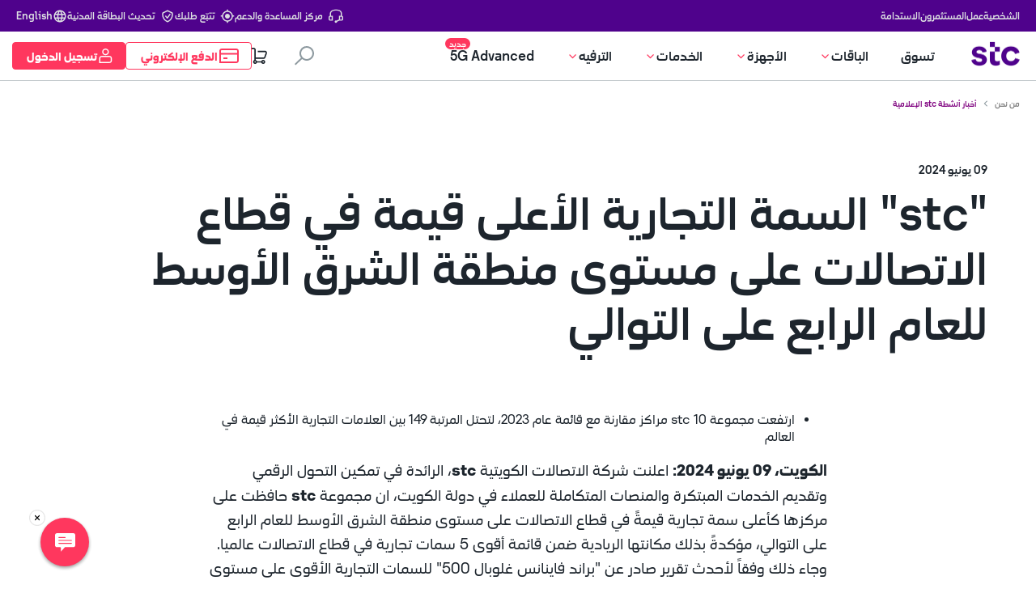

--- FILE ---
content_type: text/html; charset=utf-8
request_url: https://www.stc.com.kw/ar/news/09-06-2024-stc-most-valuable-telecom-brand-Middle-East
body_size: 12391
content:
<!doctype html><html dir="rtl" lang="ar" data-reactroot=""><head><meta charSet="UTF-8"/><title>stc - Kuwait Telecom Company</title><base href="/"/><meta name="viewport" content="width=device-width, initial-scale=1, shrink-to-fit=no"/><link rel="stylesheet" type="text/css" href="bundle.css?version=10.10.1.2"/><meta name="stc - Kuwait Telecom Company" content="10.10.1.2"/><meta name="google-site-verification" content="dhMREsidooKJGevGbPKYyRxWJn5--DP6Tc_8d5gqGZk"/><meta http-equiv="Content-Security-Policy" content="upgrade-insecure-requests; img-src * data: blob: &#x27;unsafe-inline&#x27;;"/><meta name="title" content="&quot;stc&quot; السمة التجارية الأعلى قيمة في قطاع الاتصالات على مستوى منطقة الشرق الأوسط للعام الرابع على التوالي"/><meta name="description" content="اعلنت شركة الاتصالات الكويتية  stc، الرائدة في تمكين التحول الرقمي وتقديم الخدمات المبتكرة والمنصات المتكاملة للعملاء في دولة الكويت، ان مجموعة stc حافظت على مركزها كأعلى سمة تجارية قيمةً في قطاع الاتصالات على مستوى منطقة الشرق الأوسط للعام الرابع على التوالي، مؤكدةً بذلك مكانتها الريادية ضمن قائمة أقوى 5 سمات تجارية في قطاع الاتصالات عالميا. وجاء ذلك وفقاً لأحدث تقرير صادر عن &quot;براند فاينانس غلوبال 500&quot; للسمات التجارية الأقوى على مستوى العالم، حيث برزت المجموعة كأقوى سمة تجارية."/><meta name="category" content=""/><meta name="abstract" content=""/><meta name="topic" content=""/><meta name="summary" content=""/><meta name="facebook-domain-verification" content="vwans86vgptpxah2a3uehk412fwuqb"/><script charSet="UTF-8" type="text/javascript" async="">
window['adrum-start-time'] = new Date().getTime();
(function(config) {
  config.appKey = 'EUM-AAB-AUU';
  config.adrumExtUrlHttps = 'https://www.stc.com.kw/jsagent';
  config.beaconUrlHttps = 'https://appdeum.stc.com.kw:7002';
  config.xd = { enable: true };
  config.spa = { spa2: true };
})(window['adrum-config'] || (window['adrum-config'] = {}));
</script><script src="/jsagent/adrum/adrum.js" async=""></script><style>.createUseFlow-styles__shop-container___2Kfpy{margin:0 auto;padding:0 20px}@media(min-width: 768px){.createUseFlow-styles__shop-container___2Kfpy{max-width:585px}}@media(min-width: 992px){.createUseFlow-styles__shop-container___2Kfpy{max-width:800px}}@media(min-width: 1200px){.createUseFlow-styles__shop-container___2Kfpy{max-width:870px}}.createUseFlow-styles__columnLayoutWrapper___WdE4U{justify-content:center;display:flex;gap:40px}@media(max-width: 767px){.createUseFlow-styles__columnLayoutWrapper___WdE4U{display:inherit}}.createUseFlow-styles__columnSectionWrapper___2RTii{display:flex;padding:0 30px}@media(max-width: 767px){.createUseFlow-styles__columnSectionWrapper___2RTii{display:block}}.createUseFlow-styles__columnLeftSectionWidth___2Ktmh{flex:1}@media(max-width: 767px){.createUseFlow-styles__columnLeftSectionWidth___2Ktmh{display:block}}.createUseFlow-styles__columnRightSectionWidth___zT94A{flex:0 0 400px}@media(max-width: 767px){.createUseFlow-styles__columnRightSectionWidth___zT94A{display:block}}.createUseFlow-styles__columnLayoutLeftContainer___23dpE{width:50%;display:inline-block;vertical-align:top;position:sticky;top:10%;margin:30px 0px}@media(max-width: 767px){.createUseFlow-styles__columnLayoutLeftContainer___23dpE{width:auto;display:unset;vertical-align:unset;position:unset;top:unset}}.createUseFlow-styles__columnLayoutRightContainer___2_5dl{display:inline-block;margin:30px 0px}@media(max-width: 767px){.createUseFlow-styles__columnLayoutRightContainer___2_5dl{display:unset;width:auto}}.createUseFlow-styles__stepWrapper___2LXs1{background-color:#fff;position:absolute;top:0;width:100%;height:100%;overflow-y:scroll;z-index:2}.createUseFlow-styles__transitionGroup___1m8RD{width:100%;height:100%}.createUseFlow-styles__stepEnter___3wLhO{transform:translateX(100%)}html[dir=rtl] .createUseFlow-styles__stepEnter___3wLhO{transform:translateX(-100%)}.createUseFlow-styles__stepEnterActive___jj2cz{transform:translateX(0);transition:all 200ms linear}html[dir=rtl] .createUseFlow-styles__stepEnterActive___jj2cz{transform:translateX(0)}.createUseFlow-styles__stepExit___36jfh{transform:translateX(0)}html[dir=rtl] .createUseFlow-styles__stepExit___36jfh{transform:translateX(0)}.createUseFlow-styles__stepExitActive___3OKu8{transform:translateX(100%);transition:all 200ms linear}html[dir=rtl] .createUseFlow-styles__stepExitActive___3OKu8{transform:translateX(-100%)}.MainLayout-styles__shop-container{margin:0 auto;padding:0 20px}@media(min-width: 768px){.MainLayout-styles__shop-container{max-width:585px}}@media(min-width: 992px){.MainLayout-styles__shop-container{max-width:800px}}@media(min-width: 1200px){.MainLayout-styles__shop-container{max-width:870px}}.MainLayout-styles__columnLayoutWrapper{justify-content:center;display:flex;gap:40px}@media(max-width: 767px){.MainLayout-styles__columnLayoutWrapper{display:inherit}}.MainLayout-styles__columnSectionWrapper{display:flex;padding:0 30px}@media(max-width: 767px){.MainLayout-styles__columnSectionWrapper{display:block}}.MainLayout-styles__columnLeftSectionWidth{flex:1}@media(max-width: 767px){.MainLayout-styles__columnLeftSectionWidth{display:block}}.MainLayout-styles__columnRightSectionWidth{flex:0 0 400px}@media(max-width: 767px){.MainLayout-styles__columnRightSectionWidth{display:block}}.MainLayout-styles__columnLayoutLeftContainer{width:50%;display:inline-block;vertical-align:top;position:sticky;top:10%;margin:30px 0px}@media(max-width: 767px){.MainLayout-styles__columnLayoutLeftContainer{width:auto;display:unset;vertical-align:unset;position:unset;top:unset}}.MainLayout-styles__columnLayoutRightContainer{display:inline-block;margin:30px 0px}@media(max-width: 767px){.MainLayout-styles__columnLayoutRightContainer{display:unset;width:auto}}.MainLayout-styles__stickyFooterContainer{position:sticky;bottom:0;left:0;right:0;z-index:100;width:100%;background-color:#fff;box-shadow:0px -2px 10px rgba(0,0,0,.1)}@media(max-width: 767px){.MainLayout-styles__stickyFooterContainer{z-index:1002}}.MainLayout-styles__stickyFooterWrapper{margin:0 auto;width:100%}@media(min-width: 768px){.MainLayout-styles__stickyFooterWrapper{padding:0 20px}}@media(max-width: 767px){.MainLayout-styles__stickyFooterWrapper{max-width:100%}}.MainLayout-styles__stickyFooter{pointer-events:auto;z-index:10}.MainLayout-styles__stickyFooter .rootContainer{width:100% !important}@media only screen and (min-width: 992px){.MainLayout-styles__hideOnDesktop{display:none !important}}@media only screen and (max-width: 991px){.MainLayout-styles__hideOnMobileView{display:none !important}}@media(min-width: 992px){.MainLayout-styles__hideOnDesktop{display:none !important}}@media(min-width: 992px)and (max-width: 1199px){.MainLayout-styles__hideOnDesktop{display:none !important}}.MainLayout-styles__headerAction.MainLayout-styles__signInBtn{color:#ff375e}@media(max-width: 767px){.MainLayout-styles__signInBtn{width:auto}.MainLayout-styles__action{padding-left:15px;padding-right:15px}.MainLayout-styles__actionLabel:not(.MainLayout-styles__withoutIcon){display:none}}.MainLayout-styles__topCtasRightAccessory{display:flex;align-items:center;gap:20px}@media(max-width: 767px){.MainLayout-styles__topCtasRightAccessory{gap:unset}}@media only screen and (max-width: 1200px){.MainLayout-styles__topCtasRightAccessory{gap:15px}}@media only screen and (max-width: 1024px){.MainLayout-styles__topCtasRightAccessory{gap:10px}}@media(max-width: 767px){.MainLayout-styles__topCtasRightAccessory{gap:0}}@media(min-width: 768px)and (max-width: 991px){.MainLayout-styles__topCtasRightAccessory{gap:0}}.MainLayout-styles__logoIconHeader{width:75px;height:100%}.MainLayout-styles__ePayButton{min-width:80px}html[dir=rtl] .MainLayout-styles__ePayButton{min-width:100px}.MainLayout-styles__fullHeight{height:100%;display:flex;align-items:center;justify-content:center}.MainLayout-styles__iconButtonWrapper{border:1px solid #ff375e !important;border-radius:4px;padding:8px 15px;gap:10px;height:34px}@media only screen and (max-width: 1200px){.MainLayout-styles__iconButtonWrapper{padding:8px 12px !important}}@media only screen and (max-width: 1024px){.MainLayout-styles__iconButtonWrapper{padding:8px 10px !important;gap:5px}}.MainLayout-styles__profileIcon{color:#fff !important;width:18px !important;height:18px !important}.MainLayout-styles__labelClassName{color:#ff375e !important;font-family:STCForward,Roboto,Arial,sans-serif;font-weight:700;font-size:14px;line-height:19px;letter-spacing:.5px;font-weight:700 !important}html[dir=rtl] .MainLayout-styles__labelClassName{letter-spacing:0}.MainLayout-styles__profileWrapper{background-color:#ff375e !important;color:#fff !important}.MainLayout-styles__profileLabelClassName{color:#fff !important;font-family:STCForward,Roboto,Arial,sans-serif;font-weight:700;font-size:14px;line-height:19px;letter-spacing:.5px;font-weight:700 !important;min-width:unset}html[dir=rtl] .MainLayout-styles__profileLabelClassName{letter-spacing:0}html[dir=rtl] .MainLayout-styles__profileLabelClassName{min-width:90px}.MainLayout-styles__mobileIconClassName{height:18px !important;width:18px !important;color:#4f008c}.MainLayout-styles__mobileLabelClassName{margin:0 0 0 10px;font-family:STCForward,Roboto,Arial,sans-serif;font-weight:500;font-size:14px;line-height:19px;letter-spacing:.5px;color:#4f008c !important}html[dir=rtl] .MainLayout-styles__mobileLabelClassName{margin:0 10px 0 0}html[dir=rtl] .MainLayout-styles__mobileLabelClassName{letter-spacing:0}.MainLayout-styles__mobileIconButtonWrapper{height:40px;padding:0 10px;border:1px solid #dde0e2 !important;border-radius:23px}@media(max-width: 767px){.MainLayout-styles__cart{width:60px !important}}@media(max-width: 767px){.MainLayout-styles__cartIcon{width:24px !important;height:24px !important}}.MainLayout-styles__loggedInButtonWrapper{display:flex;justify-content:flex-start;align-items:center;gap:15px}.MainLayout-styles__logInIconWrapper{height:60px !important;width:60px !important;border-radius:4px;padding:8px 15px;display:flex;align-items:center;justify-content:center;color:#1d252d;max-width:185px;border-left:1px solid #dde0e2;border-right:unset}html[dir=rtl] .MainLayout-styles__logInIconWrapper{border-left:unset}html[dir=rtl] .MainLayout-styles__logInIconWrapper{border-right:1px solid #dde0e2}.MainLayout-styles__logInIconWrapper .MainLayout-styles__logInIconStyle{color:#ff375e;height:24px !important;width:24px !important}@media(max-width: 767px){.MainLayout-styles__logInIconWrapper{height:60px !important}}.StcLoader-styles__shop-container___3eKRu{margin:0 auto;padding:0 20px}@media(min-width: 768px){.StcLoader-styles__shop-container___3eKRu{max-width:585px}}@media(min-width: 992px){.StcLoader-styles__shop-container___3eKRu{max-width:800px}}@media(min-width: 1200px){.StcLoader-styles__shop-container___3eKRu{max-width:870px}}.StcLoader-styles__columnLayoutWrapper___2bq_x{justify-content:center;display:flex;gap:40px}@media(max-width: 767px){.StcLoader-styles__columnLayoutWrapper___2bq_x{display:inherit}}.StcLoader-styles__columnSectionWrapper___C2eYg{display:flex;padding:0 30px}@media(max-width: 767px){.StcLoader-styles__columnSectionWrapper___C2eYg{display:block}}.StcLoader-styles__columnLeftSectionWidth___ZA2Yc{flex:1}@media(max-width: 767px){.StcLoader-styles__columnLeftSectionWidth___ZA2Yc{display:block}}.StcLoader-styles__columnRightSectionWidth___-UFGn{flex:0 0 400px}@media(max-width: 767px){.StcLoader-styles__columnRightSectionWidth___-UFGn{display:block}}.StcLoader-styles__columnLayoutLeftContainer___1SeHH{width:50%;display:inline-block;vertical-align:top;position:sticky;top:10%;margin:30px 0px}@media(max-width: 767px){.StcLoader-styles__columnLayoutLeftContainer___1SeHH{width:auto;display:unset;vertical-align:unset;position:unset;top:unset}}.StcLoader-styles__columnLayoutRightContainer___3Y7-y{display:inline-block;margin:30px 0px}@media(max-width: 767px){.StcLoader-styles__columnLayoutRightContainer___3Y7-y{display:unset;width:auto}}.StcDrawer-styles__shop-container___YJdJU{margin:0 auto;padding:0 20px}@media(min-width: 768px){.StcDrawer-styles__shop-container___YJdJU{max-width:585px}}@media(min-width: 992px){.StcDrawer-styles__shop-container___YJdJU{max-width:800px}}@media(min-width: 1200px){.StcDrawer-styles__shop-container___YJdJU{max-width:870px}}.StcDrawer-styles__columnLayoutWrapper___32Lr6{justify-content:center;display:flex;gap:40px}@media(max-width: 767px){.StcDrawer-styles__columnLayoutWrapper___32Lr6{display:inherit}}.StcDrawer-styles__columnSectionWrapper___qxB-C{display:flex;padding:0 30px}@media(max-width: 767px){.StcDrawer-styles__columnSectionWrapper___qxB-C{display:block}}.StcDrawer-styles__columnLeftSectionWidth___1N8rY{flex:1}@media(max-width: 767px){.StcDrawer-styles__columnLeftSectionWidth___1N8rY{display:block}}.StcDrawer-styles__columnRightSectionWidth___21Dxj{flex:0 0 400px}@media(max-width: 767px){.StcDrawer-styles__columnRightSectionWidth___21Dxj{display:block}}.StcDrawer-styles__columnLayoutLeftContainer___3KZxl{width:50%;display:inline-block;vertical-align:top;position:sticky;top:10%;margin:30px 0px}@media(max-width: 767px){.StcDrawer-styles__columnLayoutLeftContainer___3KZxl{width:auto;display:unset;vertical-align:unset;position:unset;top:unset}}.StcDrawer-styles__columnLayoutRightContainer___x41AT{display:inline-block;margin:30px 0px}@media(max-width: 767px){.StcDrawer-styles__columnLayoutRightContainer___x41AT{display:unset;width:auto}}.StcDrawer-styles__wrapper___2PonV{position:fixed;top:0;left:0;height:100%;width:100vw;overflow:hidden;z-index:999}@media(max-width: 767px){.StcDrawer-styles__wrapper___2PonV{width:100%}}.StcDrawer-styles__overlay___1YVVc{width:100%;height:100%;background-color:rgba(29,37,45,.7);opacity:0;transition:opacity 200ms ease-in-out .12s}.StcDrawer-styles__overlayShown___afw9X{opacity:1}.StcDrawer-styles__drawer___2oiqM{position:absolute;right:0;left:unset;transform:translate3d(100%, 0, 0);top:0;height:100%;width:404px;transition:transform 200ms ease-in-out .12s;background-color:#fff}html[dir=rtl] .StcDrawer-styles__drawer___2oiqM{right:unset}html[dir=rtl] .StcDrawer-styles__drawer___2oiqM{left:0}html[dir=rtl] .StcDrawer-styles__drawer___2oiqM{transform:translate3d(-100%, 0, 0)}.StcDrawer-styles__drawerShown___2p0EI{transform:translate3d(0, 0, 0)}html[dir=rtl] .StcDrawer-styles__drawerShown___2p0EI{transform:translate3d(0, 0, 0)}@media(max-width: 767px){.StcDrawer-styles__drawer___2oiqM{width:100%}}@media only screen and (max-width: 767px)and (min-width: 600px){.StcDrawer-styles__drawer___2oiqM{width:420px}}.StcDialog-styles__stickyFooterContainer{position:sticky;bottom:0;left:0;right:0;z-index:100;width:100%;background-color:#fff;box-shadow:0px -2px 10px rgba(0,0,0,.1)}@media(max-width: 767px){.StcDialog-styles__stickyFooterContainer{z-index:1002}}.StcDialog-styles__stickyFooterWrapper{margin:0 auto;width:100%}@media(min-width: 768px){.StcDialog-styles__stickyFooterWrapper{padding:0 20px}}@media(max-width: 767px){.StcDialog-styles__stickyFooterWrapper{max-width:100%}}.StcDialog-styles__stickyFooter{pointer-events:auto;z-index:10}.StcDialog-styles__stickyFooter .rootContainer{width:100% !important}.StcDialog-styles__overlay{position:absolute;top:0;left:0;height:100vh;width:100vw;transition:opacity 200ms ease-in-out .12s;background-color:rgba(29,37,45,.7);opacity:0}.StcDialog-styles__container{position:fixed;width:100%;height:100%;left:0;top:0}.StcDialog-styles__overlayShown{opacity:1}.StcDialog-styles__dialog{transition:opacity 200ms ease-in-out .12s;background-color:#fff;left:50%;opacity:0;padding:30px 30px 20px;position:absolute;top:50%;transform:translate(-50%, -50%);width:440px}.StcDialog-styles__dialogTitle{margin:0}.StcDialog-styles__dialogBody{margin:20px 0 0}.StcDialog-styles__dialogActions{display:flex;justify-content:flex-end;margin-top:40px}.StcDialog-styles__dialogAction{color:#ff375e}.StcDialog-styles__dialogAction:not(:last-of-type){margin:0 57px 0 0}html[dir=rtl] .StcDialog-styles__dialogAction:not(:last-of-type){margin:0 0 0 57px}.StcDialog-styles__dialogShown{opacity:1}@media(max-width: 767px){.StcDialog-styles__dialog{padding:20px 24px;width:295px}.StcDialog-styles__dialogActions{margin-top:35px}.StcDialog-styles__dialogBody{margin-top:10px}.StcDialog-styles__dialogAction:not(:last-of-type){margin:0 30px 0 0}html[dir=rtl] .StcDialog-styles__dialogAction:not(:last-of-type){margin:0 0 0 30px}}.StcDialog-styles__modalWidth-330{width:330px !important;height:auto;max-height:95vh}@media(max-width: 767px){.StcDialog-styles__modalWidth-330{overflow-x:scroll}}</style><script defer="">window.__PRELOADED_STATE__ = {"user":{"authenticated":false,"redirectToBaity":false,"logInToBaity":false,"isCivilIdLogin":false,"profile":null,"error":null,"loading":false,"address":null,"idDocuments":null},"numbers":{"currentNumber":null,"numbers":[],"simStatuses":{}},"userData":{"specialOffers":[],"balance":null,"balanceLoading":false,"planFitAnalytics":null,"subscriptions":[],"baitySubscriptions":null,"serviceCategories":[],"roamingServiceCategories":null,"roamingBundles":null,"costDetails":null,"transactionHistory":null,"qitafRewardCategories":[],"creditLimit":null,"subscriberLocation":"LOCAL","isRoamingActive":false,"vasServices":null,"vasCategories":null,"digitalBouquet":null,"customerStatusLine":null,"customerProfileCategory":null,"youthPlanOffers":[]},"payment":{"paymentReceipt":null,"baityPayData":null},"navigation":{"isLoading":false,"error":null,"data":{"topNav":{"leftSection":{"links":[{"text":"Personal","variant":"link","target":"internal","href":"/en"},{"text":"Business","variant":"link","target":"internal","href":"https://www.stc.com.kw/business/en/"},{"text":"Investors","variant":"link","target":"internal","href":"/en/about/investor-relations"},{"text":"Sustainability","variant":"link","target":"internal","href":"/en/sustainability"}]},"rightSection":{"links":[{"text":"Help center","variant":"link","target":"internal","href":"/en/helpcenter","icon":{"name":"help-center-icon-prod.svg","alternativeText":"help-center-icon","width":18,"height":18,"ext":".svg","mime":"image/svg+xml","url":"https://www.stc.com.kw/cdn/images/help-center-icon-prod.svg"},"hoverIcon":null},{"text":"Track my order","variant":"link","target":"internal","href":"/en/estore/cart","icon":{"name":"track-your-order-prod.svg","alternativeText":"track-your-order","width":18,"height":18,"ext":".svg","mime":"image/svg+xml","url":"https://www.stc.com.kw/cdn/images/track-your-order-prod.svg"},"hoverIcon":null},{"text":"Update my civil ID","variant":"link","target":"internal","href":"/en/update-civil-id","icon":{"name":"update-your-civil-id-prod.svg","alternativeText":"update-your-civil-id","width":18,"height":18,"ext":".svg","mime":"image/svg+xml","url":"https://www.stc.com.kw/cdn/images/update-your-civil-id-prod.svg"},"hoverIcon":null},{"text":"العربية","variant":"link","target":"internal","href":"/en","icon":{"name":"switch-to-arabic-prod.svg","alternativeText":"arabic icon","width":20,"height":20,"ext":".svg","mime":"image/svg+xml","url":"https://www.stc.com.kw/cdn/images/switch-to-arabic-prod.svg"},"hoverIcon":null}]}},"mainNav":[{"title":"Shop","badgeText":null,"variant":"link","target":"internal","href":"/en/e-store","badgeTextBgColor":null,"badgeTextFontColor":null,"items":[],"bannerCard":{"bgImage":{}}},{"title":"Plans","badgeText":null,"variant":null,"target":null,"href":null,"badgeTextBgColor":"#FF375E","badgeTextFontColor":"#FFFFF","items":[{"title":"Prepaid","items":[{"text":"Mobile plans ","description":null,"variant":"link","target":"internal","href":"https://www.stc.com.kw/en/prepaid-plans"}]},{"title":"Postpaid","items":[{"text":"Mobile plans","description":null,"variant":"link","target":"internal","href":"/en/postpaid-plans"},{"text":"youth plans","description":null,"variant":"link","target":"internal","href":"/en/youth-postpaid-plans"},{"text":"Internet plans","description":null,"variant":"link","target":"internal","href":"/en/postpaid-internet-plans"},{"text":"VIP numbers","description":null,"variant":"link","target":"internal","href":"/en/vip-postpaid-plans"}]},{"title":"Roaming ","items":[{"text":"Roaming bundles","description":null,"variant":"link","target":"internal","href":"/en/roaming-bundles"}]},{"title":"Home internet","items":[{"text":"Fiber plans","description":null,"variant":"link","target":"internal","href":"/en/home-internet-Fiber-plans"},{"text":"5G outdoor plans","description":null,"variant":"link","target":"internal","href":"/en/home-internet-5G-plans"},{"text":"Compare internet solutions","description":null,"variant":"link","target":"internal","href":"/en/compare-internet-solution"}]}],"bannerCard":{"bgImage":{}}},{"title":"Devices","badgeText":null,"variant":null,"target":null,"href":null,"badgeTextBgColor":"#ff375ef2","badgeTextFontColor":"#ffffff","items":[{"title":"Device Type","items":[{"text":"Smartphones","description":null,"variant":"link","target":"internal","href":"https://www.stc.com.kw/en/e-store/grid/smartphone"},{"text":"Routers","description":null,"variant":"link","target":"internal","href":"https://www.stc.com.kw/en/e-store/grid/router"},{"text":"Tablets","description":null,"variant":"link","target":"internal","href":"https://www.stc.com.kw/en/e-store/grid/tablet"},{"text":"Accessories","description":null,"variant":"link","target":"internal","href":"https://www.stc.com.kw/en/e-store/grid/accessory"},{"text":"Gaming","description":null,"variant":"link","target":"internal","href":"https://www.stc.com.kw/en/e-store/grid/gamingconsole"}]},{"title":"Top Brands","items":[{"text":"Apple","description":null,"variant":"link","target":"internal","href":"https://www.stc.com.kw/en/e-store/grid/all?filter=Apple"},{"text":"Samsung","description":null,"variant":"link","target":"internal","href":"https://www.stc.com.kw/en/e-store/grid/all?filter=Samsung"},{"text":"Honor","description":null,"variant":"link","target":"internal","href":"https://www.stc.com.kw/en/e-store/grid/all?filter=Honor"},{"text":"Huawei","description":null,"variant":"link","target":"internal","href":"https://www.stc.com.kw/en/e-store/grid/all?filter=Huawei "},{"text":"All brands","description":null,"variant":"link","target":"internal","href":"https://www.stc.com.kw/en/e-store/grid/all"}]}],"bannerCard":{"bgImage":{}}},{"title":"Services","badgeText":null,"variant":null,"target":null,"href":null,"badgeTextBgColor":null,"badgeTextFontColor":null,"items":[{"title":"Additional services","items":[{"text":"Device installment","description":null,"variant":"link","target":"internal","href":"/en/zeed"},{"text":"Gaming enhancer","description":null,"variant":"link","target":"internal","href":"/en/foz"},{"text":"Device care","description":null,"variant":"link","target":"internal","href":"/en/stc-protect"},{"text":"Loyalty","description":null,"variant":"link","target":"internal","href":"/en/qitaf-rewards"},{"text":"Smart living ","description":null,"variant":"link","target":"internal","href":"/en/smartliving"}]},{"title":"Other services","items":[{"text":"Payments","description":null,"variant":"link","target":"internal","href":"/en/payment-channels"},{"text":"Switch to stc","description":null,"variant":"link","target":"internal","href":"/en/switch-to-stc"},{"text":"Update my Civil ID","description":null,"variant":"link","target":"internal","href":"/en/update-civil-id"},{"text":"Trade in ","description":null,"variant":"link","target":"internal","href":"/en/trade-in"},{"text":"eSIM","description":null,"variant":"link","target":"internal","href":"/en/stc-esim"},{"text":"Add ons","description":null,"variant":"link","target":"internal","href":"/en/booster-add-ons"}]}],"bannerCard":{"bgImage":{}}},{"title":"Entertainment","badgeText":null,"variant":null,"target":null,"href":null,"badgeTextBgColor":"#ff375ef2","badgeTextFontColor":null,"items":[{"title":"E-vouchers","items":[{"text":"iTunes","description":null,"variant":"link","target":"internal","href":"https://www.stc.com.kw/stckw/en/voucher?brandId=96"},{"text":"PSN","description":null,"variant":"link","target":"internal","href":"https://www.stc.com.kw/stckw/en/voucher?brandId=288"},{"text":"PUBG","description":null,"variant":"link","target":"internal","href":"https://www.stc.com.kw/stckw/en/voucher?brandId=201"},{"text":"Razor Gold","description":null,"variant":"link","target":"internal","href":"https://www.stc.com.kw/stckw/en/voucher?brandId=308"},{"text":"All eVouchers ","description":null,"variant":"link","target":"internal","href":"/en/voucher"}]},{"title":"VAS subscription","items":[{"text":"Buy now pay later","description":null,"variant":"link","target":"internal","href":"/en/vas#buy-now-pay-later"},{"text":"Value added services","description":null,"variant":"link","target":"internal","href":"/en/vas#subscriptions"}]}],"bannerCard":{"bgImage":{}}},{"title":"5G Advanced","badgeText":"NEW","variant":"link","target":"internal","href":"/en/5g-advanced","badgeTextBgColor":"#FF375E","badgeTextFontColor":"#FFFFFF","items":[],"bannerCard":{"bgImage":{}}}],"mainNavRight":[{"text":"Please Enter Text to search here","variant":"link-image","target":"internal","href":null,"icon":null},{"text":"estore-cart","variant":"link-image","target":"internal","href":"/en/estore/cart","icon":{"name":"cart_icon.svg","alternativeText":"Cart","width":18,"height":18,"ext":".svg","mime":"image/svg+xml","url":"https://www.stc.com.kw/cdn/images/cart_icon_c82cbc89d9.svg"}},{"text":"Payments","variant":"button","target":"internal","href":"/en/payment-channels","icon":{"name":"Card Cues.svg","alternativeText":"EPayment","width":24,"height":24,"ext":".svg","mime":"image/svg+xml","url":"https://www.stc.com.kw/cdn/images/Card_Cues_b403b78ff2.svg"}},{"text":"Login","variant":"button","target":"internal","href":"/en/links?route=signin","icon":{"name":"User.svg","alternativeText":null,"width":18,"height":18,"ext":".svg","mime":"image/svg+xml","url":"https://www.stc.com.kw/cdn/images/User_0700cf54ac.svg"}},{"text":"My Dashboard","variant":"link","target":"internal","href":"/selfcare","icon":{"name":"User.svg","alternativeText":null,"width":15,"height":16,"ext":".svg","mime":"image/svg+xml","url":"https://www.stc.com.kw/cdn/images/User_88e6e7e3ce.svg"}},{"text":"Sign Out","variant":"link","target":"internal","href":null,"icon":{"name":"sign_out.svg","alternativeText":null,"width":16,"height":15,"ext":".svg","mime":"image/svg+xml","url":"https://www.stc.com.kw/cdn/images/sign_out_594d79275d.svg"}}],"mobileMiddleNav":{"title":"HELPFUL LINKS","items":[{"text":"Payments","variant":"link","target":"internal","href":"/en/payment-channels"},{"text":"Track my order","variant":"link","target":"internal","href":"/en/estore/cart"},{"text":"Help center","variant":"link","target":"internal","href":"/en/helpcenter"},{"text":"Update civil ID","variant":"link","target":"internal","href":"/en/update-civil-id"},{"text":"Find us","variant":"link","target":"internal","href":"/en/find-us"}]},"mobileBottomNav":{"title":"Follow us","items":[{"text":"facebook","variant":"link-image","target":"external","href":"https://www.facebook.com/stc.kwt/","icon":{"name":"facebook.svg","alternativeText":"Facebook","width":9,"height":19,"ext":".svg","mime":"image/svg+xml","url":"https://www.stc.com.kw/cdn/images/facebook_dd41e96116.svg"}},{"text":"x","variant":"link-image","target":"external","href":"https://x.com/STC_KWT","icon":{"name":"twitter.svg","alternativeText":"twitter","width":15,"height":16,"ext":".svg","mime":"image/svg+xml","url":"https://www.stc.com.kw/cdn/images/twitter_5b6bbb802a.svg"}},{"text":"instagram","variant":"link-image","target":"external","href":"https://instagram.com/stc_kwt","icon":{"name":"instagram.svg","alternativeText":"instagram","width":16,"height":16,"ext":".svg","mime":"image/svg+xml","url":"https://www.stc.com.kw/cdn/images/instagram_a9330c6c37.svg"}},{"text":"linkedin","variant":"link-image","target":"external","href":"https://www.linkedin.com/company/stckuwait","icon":{"name":"LinkedIn.svg","alternativeText":"LinkedIn","width":18,"height":18,"ext":".svg","mime":"image/svg+xml","url":"https://www.stc.com.kw/cdn/images/Linked_In_18368e7276.svg"}},{"text":"tiktok","variant":"link-image","target":"external","href":"https://www.stc.com.kw/cdn/images/tiktok.svg","icon":{"name":"tiktok.svg","alternativeText":"tiktok","width":15,"height":16,"ext":".svg","mime":"image/svg+xml","url":"https://www.stc.com.kw/cdn/images/tiktok_43da3c9ff2.svg"}},{"text":"youtube","variant":"link-image","target":"external","href":"https://www.youtube.com/channel/UC1JDVmKXd15ZjNT1Z5SlfmQ","icon":{"name":"youtube.svg","alternativeText":"youtube","width":16,"height":12,"ext":".svg","mime":"image/svg+xml","url":"https://www.stc.com.kw/cdn/images/youtube_a6a1dbba94.svg"}}]},"topMobileBar":{"downloadTabTitle":"mystc KW App","downloadTabSubTitle":"Recharge, Pay, & much more","stcIcon":[{"name":"stc_app.webp","alternativeText":"stc app logo","width":158,"height":158,"ext":".webp","mime":"image/webp","url":"https://www.stc.com.kw/cdn/images/stc_app_95e8fc2aa5.webp"}],"appLink":{"text":"Open","href":"https://cws.stc.com.kw/sites/Satellite?c=Page&cid=1602625503548&d=Touch&pagename=StcKw/Page/stcMobileAppTemplate&utm_source=sms&utm_medium=text&utm_campaign=scan_n_win_2023&utm_content=en ","variant":"button","target":"external","withChevron":false}},"logo":{"b2b":{"name":"Solutions_by_STC_logo.webp","alternativeText":"Solutions by stc","width":1280,"height":357,"ext":".webp","mime":"image/webp","url":"https://www.stc.com.kw/cdn/images/Solutions_by_STC_logo_340763e7da.webp"},"b2c":{"name":"stc_logo.webp","alternativeText":"stc logo","width":3840,"height":2160,"ext":".webp","mime":"image/webp","url":"https://www.stc.com.kw/cdn/images/stc_logo_5776f67ce8.webp"}}}},"content":{"news/09-06-2024-stc-most-valuable-telecom-brand-Middle-East":{"isLoading":false,"error":null,"data":{"meta":{"metaTitle":"\"stc\" السمة التجارية الأعلى قيمة في قطاع الاتصالات على مستوى منطقة الشرق الأوسط للعام الرابع على التوالي","description":"اعلنت شركة الاتصالات الكويتية  stc، الرائدة في تمكين التحول الرقمي وتقديم الخدمات المبتكرة والمنصات المتكاملة للعملاء في دولة الكويت، ان مجموعة stc حافظت على مركزها كأعلى سمة تجارية قيمةً في قطاع الاتصالات على مستوى منطقة الشرق الأوسط للعام الرابع على التوالي، مؤكدةً بذلك مكانتها الريادية ضمن قائمة أقوى 5 سمات تجارية في قطاع الاتصالات عالميا. وجاء ذلك وفقاً لأحدث تقرير صادر عن \"براند فاينانس غلوبال 500\" للسمات التجارية الأقوى على مستوى العالم، حيث برزت المجموعة كأقوى سمة تجارية."},"content":[{"position":0,"type":"StcCwsB2CNewsDetail","content":{"items":[{"variant":"link","href":"/about-stc","text":"من نحن"},{"variant":"link","href":"/newsroom","text":"أخبار أنشطة stc الإعلامية"}],"title":"\"stc\" السمة التجارية الأعلى قيمة في قطاع الاتصالات على مستوى منطقة الشرق الأوسط للعام الرابع على التوالي","iconUrl":"","timestamp":"09 يونيو 2024","description":"\u003cul>\r\n\t\u003cli dir=\"rtl\" style=\"text-align: right;\">ارتفعت مجموعة stc 10 مراكز مقارنة مع قائمة عام 2023، لتحتل المرتبة 149 بين العلامات التجارية الأكثر قيمة في العالم\u003c/li>\r\n\u003c/ul>\r\n\r\n\u003cdiv>\r\n\u003cp dir=\"rtl\">\u003cstrong>الكويت، 09 يونيو 2024:\u003c/strong> اعلنت شركة الاتصالات الكويتية \u003cstrong>stc\u003c/strong>، الرائدة في تمكين التحول الرقمي وتقديم الخدمات المبتكرة والمنصات المتكاملة للعملاء في دولة الكويت، ان مجموعة \u003cstrong>stc\u003c/strong> حافظت على مركزها كأعلى سمة تجارية قيمةً في قطاع الاتصالات على مستوى منطقة الشرق الأوسط للعام الرابع على التوالي، مؤكدةً بذلك مكانتها الريادية ضمن قائمة أقوى 5 سمات تجارية في قطاع الاتصالات عالميا. وجاء ذلك وفقاً لأحدث تقرير صادر عن &quot;براند فاينانس غلوبال 500&quot; للسمات التجارية الأقوى على مستوى العالم، حيث برزت المجموعة كأقوى سمة تجارية.\u003c/p>\r\n\r\n\u003cp dir=\"rtl\">تجري &quot; براند فاينانس &quot; تصنيفًا سنويًا لأفضل 5000 علامة تجارية في جميع أنحاء العالم وتنشر أكثر من 100 تقرير حول تقييمات العلامات التجارية عبر القطاعات والبلدان. ويتضمن تقرير Brand Finance Global 500 لعام 2024 أقوى 500 علامة تجارية وأكثرها قيمة على مستوى العالم.\u003c/p>\r\n\r\n\u003cdiv>\u003cimg src=\"https://cws.stc.com.kw/sites/stc/1602656968785/desktop-1/ar-image.webp\" style=\"height: 300px; width: 450px; margin: 2px; float: left; border-width: 1px; border-style: solid;\" />\u003c/div>\r\n\r\n\u003cp dir=\"rtl\">وسلط التقرير الضوء على الأداء المتميز لمجموعة \u003cstrong>stc\u003c/strong>، التي شهدت نمواً ملحوظاً بنسبة 12% في قيمة العلامة التجارية في عام 2023، لتصل إلى 13.9 مليار دولار أمريكي. احتلت المجموعة المركز 149 في قائمة أفضل 500 علامة تجارية قيمة في جميع أنحاء العالم، بارتفاع 10 مراكز منذ عام 2023. وتعد مجموعة stc هي أول علامة تجارية استهلاكية من الشرق الأوسط تدخل قائمة أفضل 150 علامة تجارية عالمية.\u003c/p>\r\n\r\n\u003cp dir=\"rtl\">في عام 2023، أظهرت \u003cstrong>stc الكويت\u003c/strong> التزامها الثابت بالتحول الرقمي والتميز التشغيلي، وحققت العديد من المعالم الرئيسية، من أبرزها:\u003c/p>\r\n\r\n\u003cul>\r\n\t\u003cli dir=\"rtl\" style=\"text-align: right;\">إضافة سهم \u003cstrong>stc الكويت\u003c/strong> إلى عدد من مؤشرات FTSE للأسهم العالمية.\u003c/li>\r\n\t\u003cli dir=\"rtl\" style=\"text-align: right;\">إضافة سهم \u003cstrong>stc الكويت\u003c/strong> إلى عدد من مؤشرات . MSCI\u003c/li>\r\n\t\u003cli dir=\"rtl\" style=\"text-align: right;\">أول مشغل بالمنطقة يقوم بتجربة (Passive IOT RF ID) على تردد 900 ميجا هيرتز.\u003c/li>\r\n\t\u003cli dir=\"rtl\" style=\"text-align: right;\">أول مشغل بالمنطقة يقوم بتجريب الإصدار التجاري من الأجهزة التي تعمل بتقنية 5.5G والذي يعمل بحزمة ترددات بعرض 20MHz (بالنطاق الترددي N78) حيث استطعنا الوصول لسرعة اتصال تفوق الـ130Mbps\u003c/li>\r\n\t\u003cli dir=\"rtl\" style=\"text-align: right;\">أطلقت \u003cstrong>stc الكويت\u003c/strong> حملة &quot;اختيارك الذكي مع stc&quot; التي تثري حياة العملاء بحلول ذكية وسهلة شملت باقة واسعة من خدماتنا المتطورة مثل الترفيه الأفضل مع باقات Always On، الشبكة الأسرع مع FULL 5G، الإنترنت الأفضل للبيت معbaity fiber، التجوال الأوسع مع stc Roam، بالإضافة إلى الحماية الأكمل مع stc Protect.\u003c/li>\r\n\t\u003cli dir=\"rtl\" style=\"text-align: right;\">أكملت \u003cstrong>stc الكويت\u003c/strong> الاختبارات التجريبية لتقنية MOBILE VPN الجديدة، لتصبح بذلك أول مشغل اتصالات في الكويت يختبر هذه التقنيه المتقدمة.\u003c/li>\r\n\t\u003cli dir=\"rtl\" style=\"text-align: right;\">نجحت \u003cstrong>stc الكويت\u003c/strong> في إتمام التجارب التشغيلية للجمع بين الشبكة التجارية 5G SA وتقنية Edge Computing Mobile VPN و RedCap ،والذي يعتبر انجازاً استباقياً في دعم عملاء stc الكويت الأفراد وقطاع الأعمال بتقنيات متقدمة جداً.\u003c/li>\r\n\t\u003cli dir=\"rtl\" style=\"text-align: right;\">انتهت \u003cstrong>stc الكويت\u003c/strong> من الاختبار التجريبي لإطلاق تقنية جديدة تسمى 5G New Calling &quot;، لتصبح أول مشغل اتصالات في الكويت والمنطقة بأكملها يحقق هذا الإنجاز الرائد.\u003c/li>\r\n\t\u003cli dir=\"rtl\" style=\"text-align: right;\">أطلقت \u003cstrong>solutions by stc الكويت\u003c/strong> منصة الخدمة الذاتية &quot;My Business&quot; لعملاء قطاع الأعمال والمؤسسات الكبرى والشركات الصغيرة والمتوسطة، ويتماشى إطلاق المنصة الرقمية المعاد تعريفها مع أهداف الشركة من أجل توفير حلول تقنية حديثة ومتطورة تعزز التحول الرقمي للمؤسسات وإثراء نمط حياة عملائها\u003c/li>\r\n\t\u003cli dir=\"rtl\" style=\"text-align: right;\">كشفت \u003cstrong>solutions by stc الكويت\u003c/strong> عن &quot;مُدار&quot; Modar، الحل المتطور للشبكات السحابية المُدارة، والذي تم تصميمه خصيصاً لقطاع الأعمال وتم تطويره بالشراكة مع تقنية .CloudCampus\u003c/li>\r\n\t\u003cli dir=\"rtl\" style=\"text-align: right;\">أطلقت&nbsp;\u003cstrong>solutions by stc الكويت\u003c/strong> خدمة الخوادم الافتراضية الخاصة (VPS)، الحل التحويلي المصمم لتلبية الاحتياجات المتنوعة للشركات التي تتراوح من الشركات الصغيرة والمتوسطة إلى المؤسسات الكبيرة والمنظمات الحكومية.\u003c/li>\r\n\u003c/ul>\r\n\r\n\u003cdiv>\u003cimg src=\"https://cws.stc.com.kw/sites/stc/1602656969114/desktop-1/stc-logo.webp\" style=\"height: 300px; width: 450px; margin: 2px; float: right; border-width: 1px; border-style: solid;\" />\u003c/div>\r\n\r\n\u003cp dir=\"rtl\">على صعيد المسؤولية المجتمعية للشركات والاستدامة، كانت \u003cstrong>stc الكويت\u003c/strong> نشطة للغاية على مدار العام في إطلاق البرامج والمبادرات المختلفة. ففي عام 2023، واصلت \u003cstrong>stc الكويت\u003c/strong> تنفيذ مبادرات مجتمعية في مجالات رئيسية مثل التعليم، والاستدامة البيئية، والرياضة، والصحة، وتمكين الشباب، وريادة الأعمال. بالإضافة إلى ذلك، قامت الشركة بتعزيز حملاتها ، والتي شملت على إطلاق &quot;وياك&quot; بهدف دعم رواد الأعمال الشباب والشركات الناشئة، وكذلك مبادرة &quot;upgrade &quot; التعليمية لتمكين الشباب ودعم نظام التعليم المحلي.\u003c/p>\r\n\r\n\u003cp dir=\"rtl\">وبفضل هذه الإنجازات ، بالإضافة إلى الإنجازات الناجحة الأخرى التي شهدتها الشركة على مدار العام، حصلت \u003cstrong>stc الكويت\u003c/strong> على العديد من الجوائز المرموقة. وقد تم منح هذه الجوائز لشركة \u003cstrong>stc الكويت\u003c/strong> على كل من المنصات الإقليمية والدولية، تقديراً لتميز الشركة على جميع الاصعدة.\u003c/p>\r\n\u003c/div>\r\n","previousArticle":{"title":"","link":{"variant":"link","href":"/newsroom","text":"الصفحة السابقة"}},"nextArticle":{"title":"","link":{"variant":"link","href":"/newsroom","text":"الصفحة التالية"}}}}]}}},"footer":{"isLoading":false,"error":null,"data":{"logoTagLine":"A world-class digital leader delivering innovative services and platforms to customers across Kuwait","copyrights":"Copyright © 2026 stc. All Rights Reserved.","logo":{"text":"stc logo -text","href":"/","variant":"link-image","target":"internal","icon":{"name":"stc_White_logo.svg","alternativeText":"stc_White","width":130,"height":65,"ext":".svg","mime":"image/png","url":"https://www.stc.com.kw/cdn/images/stc_White_logo_f752894364.svg"}},"navigation":[{"title":"About stc","items":[{"text":"Overview","description":null,"variant":"link","target":"internal","href":"/en/about/ir-company-overview"},{"text":"Vision, mission and values","description":null,"variant":"link","target":"internal","href":"/en/about/ir-vision-mission-values"},{"text":"Investor relations","description":null,"variant":"link","target":"internal","href":"/en/about/investor-relations"},{"text":"Vendor relations","description":null,"variant":"link","target":"external","href":"https://cws.stc.com.kw/DigitalStatic/VendorRelations/en-vendor-relations.html?_gl=1*p459yt*_gcl_au*MzcyNjcyODU2LjE3MjQwNTQyMzg."},{"text":"Corporate governance","description":null,"variant":"link","target":"internal","href":"/en/about/corporate-governance"},{"text":"Corporate certifications","description":null,"variant":"link","target":"internal","href":"/en/iso-certificates"},{"text":"Newsroom","description":null,"variant":"link","target":"internal","href":"/en/newsroom"}]},{"title":"Help center","items":[{"text":"Payments","description":null,"variant":"link","target":"internal","href":"/en/payment-channels"},{"text":"Your security","description":null,"variant":"link","target":"internal","href":"/en/your-security"},{"text":"Network coverage","description":null,"variant":"link","target":"internal","href":"/en/network-coverage"},{"text":"Find us","description":null,"variant":"link","target":"internal","href":"/en/find-us"},{"text":"Social media","description":null,"variant":"link","target":"internal","href":"/en/social-media"},{"text":"Contact us","description":null,"variant":"link","target":"internal","href":"/en/contact-us"},{"text":"Sitemap","description":null,"variant":"link","target":"internal","href":"/en/sitemap"}]},{"title":"Group-subsidiaries","items":[{"text":"stc group","description":null,"variant":"link","target":"external","href":"https://www.stc.com/content/stcgroupwebsite/sa/en/who-we-are.html?utm_source=redirect_link&utm_medium=footer&utm_campaign=kw"},{"text":"stc Saudi Arabia","description":null,"variant":"link","target":"external","href":"https://www.stc.com.sa/content/stc/sa/en/personal/home.html"},{"text":"stc Bahrain","description":null,"variant":"link","target":"external","href":"https://www.stc.com.bh/"},{"text":"stc pay Saudi","description":null,"variant":"link","target":"external","href":"https://stcpay.com.sa/"},{"text":"stc pay Bahrain","description":null,"variant":"link","target":"external","href":"https://web.stcpay.com.bh/"}]},{"title":"Career","items":[{"text":"stc career","description":null,"variant":"link","target":"internal","href":"/en/stc-careers"},{"text":"Available opportunities","description":null,"variant":"link","target":"external","href":"https://stckw.taleo.net/careersection/khatwa_external/jobsearch.ftl?lang=en&portal=101430233"}]}],"appStoreLinks":[{"text":"App Store","href":"https://apps.apple.com/us/app/mystc-kw/id511293831","variant":"link-image","target":"external","icon":{"name":"App-store-en-1.svg","alternativeText":"App-store","width":568,"height":160,"ext":".svg","mime":"image/png","url":"https://www.stc.com.kw/cdn/images/App_store_en_1_0279e67706.svg"}},{"text":"Play Store","href":"https://play.google.com/store/apps/details?id=com.pixilapps.selfcare#?t=W251bGwsMSwyLDIxMiwiY29tLnBpeGlsYXBwcy5zZWxmY2FyZSJd","variant":"link-image","target":"external","icon":{"name":"Google-play-en-1.svg","alternativeText":"Google-play","width":568,"height":160,"ext":".svg","mime":"image/png","url":"https://www.stc.com.kw/cdn/images/Google_play_en_1_8944fd5e69.svg"}},{"text":"App Gallery","href":"https://appgallery.huawei.com/app/C102474819","variant":"link-image","target":"external","icon":{"name":"en-Huawei-app-gallery.svg","alternativeText":null,"width":568,"height":164,"ext":".svg","mime":"image/svg+xml","url":"https://www.stc.com.kw/cdn/images/en_Huawei_app_gallery_bb09138334.svg"}}],"socials":{"title":"Follow Us","items":[{"text":"LinkedIn","variant":"link-image","target":"external","href":"https://www.linkedin.com/company/stckuwait","icon":{"name":"linkedIn.png","alternativeText":"LinkedIn","width":140,"height":140,"ext":".png","mime":"image/png","url":"https://www.stc.com.kw/cdn/images/linked_In_66b40db891.png"},"hoverIcon":{"name":"linked-in-circle.svg","alternativeText":"LinkedIn","width":36,"height":35,"ext":".svg","mime":"image/png","url":"https://www.stc.com.kw/cdn/images/linked_in_circle_d5c6767e51.svg"}},{"text":"X","variant":"link-image","target":"external","href":"https://x.com/STC_KWT","icon":{"name":"twitterfooter.png","alternativeText":"twitter","width":140,"height":140,"ext":".png","mime":"image/png","url":"https://www.stc.com.kw/cdn/images/twitterfooter_b16f4293d5.png"},"hoverIcon":{"name":"X-circle.svg","alternativeText":"twitter","width":36,"height":35,"ext":".svg","mime":"image/png","url":"https://www.stc.com.kw/cdn/images/X_circle_68263304e7.svg"}},{"text":"facebook","variant":"link-image","target":"external","href":"https://www.facebook.com/stc.kwt/","icon":{"name":"facebookfooter.png","alternativeText":"facebook","width":140,"height":140,"ext":".png","mime":"image/png","url":"https://www.stc.com.kw/cdn/images/facebookfooter_3238414bab.png"},"hoverIcon":{"name":"fb-circle.svg","alternativeText":"facebook","width":36,"height":35,"ext":".svg","mime":"image/png","url":"https://www.stc.com.kw/cdn/images/fb_circle_56e7830d0a.svg"}},{"text":"tiktok","variant":"link-image","target":"external","href":"https://www.tiktok.com/@stc_kwt?_t=8fPGUFZ38HC&_r=1","icon":{"name":"tiktok.png","alternativeText":"tiktok","width":140,"height":140,"ext":".png","mime":"image/png","url":"https://www.stc.com.kw/cdn/images/tiktok_1baa31a9f2.png"},"hoverIcon":{"name":"tiktok-circle.svg","alternativeText":"tiktok","width":36,"height":35,"ext":".svg","mime":"image/png","url":"https://www.stc.com.kw/cdn/images/tiktok_circle_d5e01ab011.svg"}},{"text":"instagram","variant":"link-image","target":"external","href":"https://instagram.com/stc_kwt","icon":{"name":"instagram.png","alternativeText":"instagram","width":140,"height":140,"ext":".png","mime":"image/png","url":"https://www.stc.com.kw/cdn/images/instagram_c619601b4e.png"},"hoverIcon":{"name":"insta-circle.svg","alternativeText":"instagram","width":36,"height":35,"ext":".svg","mime":"image/png","url":"https://www.stc.com.kw/cdn/images/insta_circle_9b6b96b625.svg"}},{"text":"youtube","variant":"link-image","target":"external","href":"https://www.youtube.com/channel/UC1JDVmKXd15ZjNT1Z5SlfmQ","icon":{"name":"youtube.png","alternativeText":"youtube","width":140,"height":140,"ext":".png","mime":"image/png","url":"https://www.stc.com.kw/cdn/images/youtube_0e96981b72.png"},"hoverIcon":{"name":"Youtube-circle.svg","alternativeText":"youtube","width":36,"height":35,"ext":".svg","mime":"image/png","url":"https://www.stc.com.kw/cdn/images/Youtube_circle_24bb3207b0.svg"}}]},"bottomLinks":[{"text":"Privacy Policy","variant":"link","target":"internal","href":"/en/privacy-policy"},{"text":"Terms & Conditions","variant":"link","target":"internal","href":"/en/terms-and-conditions"},{"text":"CITRA QoS","variant":"link","target":"internal","href":"https://citra.gov.kw/sites/en/pages/reports.aspx"}],"pciCertificationIcon":{"icon":{"name":"PCI-icon.png","alternativeText":null,"width":542,"height":367,"ext":".png","mime":"image/png","url":"https://www.stc.com.kw/cdn/images/PCI_icon_3c4ea6234b.png"}}}},"loading":{"restorePersistedStateStage":"RESTORING"},"quickpay":{"paymentEntries":[]},"help":{"categories":[],"items":[],"loading":false},"estore":{"standalone":null,"commitment":null,"preorder":null,"getNewLine":null,"checkout":null,"estoreFlow":null,"GNLLineType":null,"selectedPurchaseOptionCategory":null,"selectedCashOffer":null,"selectedInstallmentOffer":null,"selectedZeedOffer":null,"estoreJourneyType":null,"selectedAccessories":[],"selectedAddOns":null,"selectedOTTs":null,"selectedSecondaryDevice":null,"selectedColor":null,"selectedCapacity":null,"selectedPrimaryDevice":null,"footerPrice":null,"onBoardingState":null,"selectedNumber":null,"orderSummaryData":null,"selectedAllColor":null},"cart":{"packageId":null,"items":[],"commitmentDetail":[]},"getNewLine":{"lineType":null,"civilId":null,"idType":null,"preselectedPlanId":null,"planId":null,"preselectedBasePlanId":null,"basePlanId":null,"selectedNumber":null,"planDetails":null,"packageOption":null,"selectedNumberExpirationDate":0,"primaryDevice":null,"secondaryDevice":null,"accessoryDevice":null,"extraOption":null,"collectionType":null,"address":null,"contactNumber":null,"newSimResponse":null,"onboardPaymentRequest":null,"passport":{"nationality":null,"passportNumber":null,"expiryDate":null}},"onboarding":{"token":null,"state":null,"error":null,"smsSent":false,"type":null,"cart":null},"product":{"color":{},"capacity":null,"options":{},"selectedOption":null,"selectedCommitment":null,"zeedDevice":{},"accessories":{},"selectedDigitalOfferState":[],"talyInstallments":[],"showTalyPayment":false},"notifications":{"toasts":[],"notifications":[]},"estoreDevice":{"estoreDeviceJourneyType":null,"selectedColor":null,"selectedCapacity":null,"selectedPurchaseDeviceOption":null,"footerPrice":null,"onBoardingState":null,"selectedNumber":null,"orderSummaryData":null,"selectedAccessories":null,"selectedSecondaryDevice":null,"selectedPrimaryDevice":null,"estoreJourneyType":null,"selectedPlan":null,"selectedAddOns":null,"selectedOTTs":null},"labels":{"paymnetLabels":null,"paymentIcons":null,"estoreDevicePurchaseLabels":null,"estoreDevicePurchaseIcons":null,"estoreDevicePurchaseTexts":null},"sharedLogin":{"passed":false,"restored":false}}</script><link rel="preconnect" href="https://www.googletagmanager.com"/><link rel="preconnect" href="https://cws.stc.com.kw"/><link rel="preconnect" href="https://q.clarity.ms"/><link rel="preconnect" href="https://www.googletagmanager.com"/><link rel="preconnect" href="https://c.clarity.ms"/><link rel="preconnect" href="https://analytics.google.com"/><link rel="preconnect" href="https://stats.g.doubleclick.net"/><link rel="preconnect" href="https://adservice.google.com"/><link rel="preconnect" href="https://www.google.com"/><link rel="preconnect" href="https://googleads.g.doubleclick.net"/><link rel="preconnect" href="https://www.google-analytics.com"/><link rel="preconnect" href="https://adservice.google.co.in"/><link rel="preconnect" href="https://ajax.googleapis.com"/><link rel="preconnect" href="https://maps.googleapis.com"/><link rel="preconnect" href="https://connect.facebook.net"/><link rel="preconnect" href="https://www.googleadservices.com"/><link rel="preconnect" href="https://cdn.appdynamics.com"/><link rel="preconnect" href="https://www.facebook.com"/><link rel="preconnect" href="https://www.google.co.in"/><link rel="preconnect" href="https://tr.snapchat.com"/><h1 style="opacity:0;display:none"></h1>
<script>(window.BOOMR_mq=window.BOOMR_mq||[]).push(["addVar",{"rua.upush":"false","rua.cpush":"false","rua.upre":"false","rua.cpre":"false","rua.uprl":"false","rua.cprl":"false","rua.cprf":"false","rua.trans":"","rua.cook":"false","rua.ims":"false","rua.ufprl":"false","rua.cfprl":"false","rua.isuxp":"false","rua.texp":"norulematch","rua.ceh":"false","rua.ueh":"false","rua.ieh.st":"0"}]);</script>
                              <script>!function(e){var n="https://s.go-mpulse.net/boomerang/";if("True"=="True")e.BOOMR_config=e.BOOMR_config||{},e.BOOMR_config.PageParams=e.BOOMR_config.PageParams||{},e.BOOMR_config.PageParams.pci=!0,n="https://s2.go-mpulse.net/boomerang/";if(window.BOOMR_API_key="RHBLV-PH628-CBRVB-GG9UB-X7WAW",function(){function e(){if(!o){var e=document.createElement("script");e.id="boomr-scr-as",e.src=window.BOOMR.url,e.async=!0,i.parentNode.appendChild(e),o=!0}}function t(e){o=!0;var n,t,a,r,d=document,O=window;if(window.BOOMR.snippetMethod=e?"if":"i",t=function(e,n){var t=d.createElement("script");t.id=n||"boomr-if-as",t.src=window.BOOMR.url,BOOMR_lstart=(new Date).getTime(),e=e||d.body,e.appendChild(t)},!window.addEventListener&&window.attachEvent&&navigator.userAgent.match(/MSIE [67]\./))return window.BOOMR.snippetMethod="s",void t(i.parentNode,"boomr-async");a=document.createElement("IFRAME"),a.src="about:blank",a.title="",a.role="presentation",a.loading="eager",r=(a.frameElement||a).style,r.width=0,r.height=0,r.border=0,r.display="none",i.parentNode.appendChild(a);try{O=a.contentWindow,d=O.document.open()}catch(_){n=document.domain,a.src="javascript:var d=document.open();d.domain='"+n+"';void(0);",O=a.contentWindow,d=O.document.open()}if(n)d._boomrl=function(){this.domain=n,t()},d.write("<bo"+"dy onload='document._boomrl();'>");else if(O._boomrl=function(){t()},O.addEventListener)O.addEventListener("load",O._boomrl,!1);else if(O.attachEvent)O.attachEvent("onload",O._boomrl);d.close()}function a(e){window.BOOMR_onload=e&&e.timeStamp||(new Date).getTime()}if(!window.BOOMR||!window.BOOMR.version&&!window.BOOMR.snippetExecuted){window.BOOMR=window.BOOMR||{},window.BOOMR.snippetStart=(new Date).getTime(),window.BOOMR.snippetExecuted=!0,window.BOOMR.snippetVersion=12,window.BOOMR.url=n+"RHBLV-PH628-CBRVB-GG9UB-X7WAW";var i=document.currentScript||document.getElementsByTagName("script")[0],o=!1,r=document.createElement("link");if(r.relList&&"function"==typeof r.relList.supports&&r.relList.supports("preload")&&"as"in r)window.BOOMR.snippetMethod="p",r.href=window.BOOMR.url,r.rel="preload",r.as="script",r.addEventListener("load",e),r.addEventListener("error",function(){t(!0)}),setTimeout(function(){if(!o)t(!0)},3e3),BOOMR_lstart=(new Date).getTime(),i.parentNode.appendChild(r);else t(!1);if(window.addEventListener)window.addEventListener("load",a,!1);else if(window.attachEvent)window.attachEvent("onload",a)}}(),"".length>0)if(e&&"performance"in e&&e.performance&&"function"==typeof e.performance.setResourceTimingBufferSize)e.performance.setResourceTimingBufferSize();!function(){if(BOOMR=e.BOOMR||{},BOOMR.plugins=BOOMR.plugins||{},!BOOMR.plugins.AK){var n=""=="true"?1:0,t="",a="aoazjjyxzcobm2lwydga-f-56b77e989-clientnsv4-s.akamaihd.net",i="false"=="true"?2:1,o={"ak.v":"39","ak.cp":"1858800","ak.ai":parseInt("1208500",10),"ak.ol":"0","ak.cr":9,"ak.ipv":4,"ak.proto":"h2","ak.rid":"255523bd","ak.r":44387,"ak.a2":n,"ak.m":"dsca","ak.n":"essl","ak.bpcip":"3.129.148.0","ak.cport":47956,"ak.gh":"23.192.164.6","ak.quicv":"","ak.tlsv":"tls1.3","ak.0rtt":"","ak.0rtt.ed":"","ak.csrc":"-","ak.acc":"","ak.t":"1769390284","ak.ak":"hOBiQwZUYzCg5VSAfCLimQ==YFIr19zcsTvm4aXbuShGrLBSDFV3lJb4RY64ftFdunsazJt18ArwYTqPp1SCQZTaqINXD7KST4Qka1nQQNQonki8xc0Iixdubj7zvQqJ/KJCSE/uJsmzo4PDdqhS2BbZkSoqkEO6ukPogg4VabMdjmfzDf6AvXvDsbzWt7HftDY2pGiSmuiVjFwqopV1/ksYT2I+NDT3GFUYRQiEP1e7NUGJ8SLCGMXoy1Ndf7xrY/pk/X7TfAywHObJHYb2qW8taHf6T57ciKx2mNgkfEYEAXfsc6G+5iUdPcdGjH5W3wRllgmwqA6MCGbDPn0jeoDyLZsVG8bHmNlhIroeo4WOuRYvpmqi6/gohy+ZkUK6MrLFYcavR/ZgeP44jzYPAAwx9XlT3XGSvmjE2RLyDtZjz/K8FeOFgwOXfnwVxw4KhsE=","ak.pv":"19","ak.dpoabenc":"","ak.tf":i};if(""!==t)o["ak.ruds"]=t;var r={i:!1,av:function(n){var t="http.initiator";if(n&&(!n[t]||"spa_hard"===n[t]))o["ak.feo"]=void 0!==e.aFeoApplied?1:0,BOOMR.addVar(o)},rv:function(){var e=["ak.bpcip","ak.cport","ak.cr","ak.csrc","ak.gh","ak.ipv","ak.m","ak.n","ak.ol","ak.proto","ak.quicv","ak.tlsv","ak.0rtt","ak.0rtt.ed","ak.r","ak.acc","ak.t","ak.tf"];BOOMR.removeVar(e)}};BOOMR.plugins.AK={akVars:o,akDNSPreFetchDomain:a,init:function(){if(!r.i){var e=BOOMR.subscribe;e("before_beacon",r.av,null,null),e("onbeacon",r.rv,null,null),r.i=!0}return this},is_complete:function(){return!0}}}}()}(window);</script></head><body><div id="app"><div></div><div></div><div class=""><main><div style="display:flex;justify-content:center;background:#f3f3f1;background-size:cover"><div style="width:500px;height:500px"><div style="width:100%;height:100%;overflow:hidden;margin:0 auto;outline:none" title="" role="button" aria-label="animation" tabindex="0"></div></div></div></main></div></div><div id="drawer"></div><div id="modal"></div><div id="dialog"></div><div id="dropdown"></div><div id="toasts"></div><script src="b2c_vendor.js?version=10.10.1.2" defer=""></script><script src="b2c_client.js?version=10.10.1.2" defer=""></script><script src="https://applepay.cdn-apple.com/jsapi/v1/apple-pay-sdk.js"></script><script defer="" src="https://www.googletagmanager.com/gtag/js?id=UA-154716629-2"></script><script>
  window.dataLayer = window.dataLayer || [];
  function gtag(){dataLayer.push(arguments);}
  gtag('js', new Date());gtag('config', 'UA-154716629-2');</script><script src="./chatbot/chat.js" async=""></script></body></html>

--- FILE ---
content_type: text/css
request_url: https://www.stc.com.kw/bundle.css?version=10.10.1.2
body_size: 7723
content:
@font-face{font-family:STCForward;font-style:normal;font-weight:100;src:url(assets/c335645948b3a9dda0066f9ef803c28b.woff) format("woff")}@font-face{font-family:STCForward;font-style:normal;font-weight:300;src:url(assets/175bb7fb58ef7abc97a956ea796e969f.woff) format("woff")}@font-face{font-family:STCForward;font-style:normal;font-weight:400;src:url(assets/0b35cbf6299566364b5779b4fd2e0787.woff) format("woff")}@font-face{font-family:STCForward;font-style:normal;font-weight:500;src:url(assets/036109c0f0b26ce20b8340157710a6e7.woff) format("woff")}@font-face{font-family:STCForward;font-style:normal;font-weight:700;src:url(assets/b9c83da61cf9086822a2220b3938ef49.woff) format("woff")}@font-face{font-family:STCForward;font-style:normal;font-weight:800;src:url(assets/bdfebcbdb0ea09e3bd25111ccc106d28.woff) format("woff")}.shop-container{margin:0 auto;padding:0 20px}@media(min-width:768px){.shop-container{max-width:585px}}@media(min-width:992px){.shop-container{max-width:800px}}@media(min-width:1200px){.shop-container{max-width:870px}}.columnLayoutWrapper{display:flex;gap:40px;justify-content:center}@media(max-width:767px){.columnLayoutWrapper{display:inherit}}.columnSectionWrapper{display:flex;padding:0 30px}@media(max-width:767px){.columnSectionWrapper{display:block}}.columnLeftSectionWidth{flex:1}@media(max-width:767px){.columnLeftSectionWidth{display:block}}.columnRightSectionWidth{flex:0 0 400px}@media(max-width:767px){.columnRightSectionWidth{display:block}}.columnLayoutLeftContainer{display:inline-block;margin:30px 0;position:sticky;top:10%;vertical-align:top;width:50%}@media(max-width:767px){.columnLayoutLeftContainer{display:unset;position:unset;top:unset;vertical-align:unset;width:auto}}.columnLayoutRightContainer{display:inline-block;margin:30px 0}@media(max-width:767px){.columnLayoutRightContainer{display:unset;width:auto}}.route,.route-pop-enter,.route-pop-exit,.route-push-enter,.route-push-exit{position:absolute;top:0}.route-push-enter{right:-120%;transition:right .25s ease-in-out 0s;z-index:2}.route-push-enter-active{right:0}.route-push-exit{right:0;transition:right 0s ease-in-out .25s;z-index:1}.route-push-exit-active{right:-120%}.route-pop-enter{right:0;transition:right 0s ease-in-out .25s;z-index:1}.route-pop-enter-active{right:10px}.route-pop-exit{right:0;transition:right .25s ease-in-out 0s;z-index:2}.route-pop-exit-active{right:-120%}@font-face{font-family:swiper-icons;font-style:normal;font-weight:400;src:url("data:application/font-woff;charset=utf-8;base64, [base64]//wADZ2x5ZgAAAywAAADMAAAD2MHtryVoZWFkAAABbAAAADAAAAA2E2+eoWhoZWEAAAGcAAAAHwAAACQC9gDzaG10eAAAAigAAAAZAAAArgJkABFsb2NhAAAC0AAAAFoAAABaFQAUGG1heHAAAAG8AAAAHwAAACAAcABAbmFtZQAAA/gAAAE5AAACXvFdBwlwb3N0AAAFNAAAAGIAAACE5s74hXjaY2BkYGAAYpf5Hu/j+W2+MnAzMYDAzaX6QjD6/4//Bxj5GA8AuRwMYGkAPywL13jaY2BkYGA88P8Agx4j+/8fQDYfA1AEBWgDAIB2BOoAeNpjYGRgYNBh4GdgYgABEMnIABJzYNADCQAACWgAsQB42mNgYfzCOIGBlYGB0YcxjYGBwR1Kf2WQZGhhYGBiYGVmgAFGBiQQkOaawtDAoMBQxXjg/wEGPcYDDA4wNUA2CCgwsAAAO4EL6gAAeNpj2M0gyAACqxgGNWBkZ2D4/wMA+xkDdgAAAHjaY2BgYGaAYBkGRgYQiAHyGMF8FgYHIM3DwMHABGQrMOgyWDLEM1T9/w8UBfEMgLzE////P/5//f/V/xv+r4eaAAeMbAxwIUYmIMHEgKYAYjUcsDAwsLKxc3BycfPw8jEQA/[base64]/uznmfPFBNODM2K7MTQ45YEAZqGP81AmGGcF3iPqOop0r1SPTaTbVkfUe4HXj97wYE+yNwWYxwWu4v1ugWHgo3S1XdZEVqWM7ET0cfnLGxWfkgR42o2PvWrDMBSFj/IHLaF0zKjRgdiVMwScNRAoWUoH78Y2icB/yIY09An6AH2Bdu/UB+yxopYshQiEvnvu0dURgDt8QeC8PDw7Fpji3fEA4z/PEJ6YOB5hKh4dj3EvXhxPqH/SKUY3rJ7srZ4FZnh1PMAtPhwP6fl2PMJMPDgeQ4rY8YT6Gzao0eAEA409DuggmTnFnOcSCiEiLMgxCiTI6Cq5DZUd3Qmp10vO0LaLTd2cjN4fOumlc7lUYbSQcZFkutRG7g6JKZKy0RmdLY680CDnEJ+UMkpFFe1RN7nxdVpXrC4aTtnaurOnYercZg2YVmLN/d/gczfEimrE/fs/bOuq29Zmn8tloORaXgZgGa78yO9/cnXm2BpaGvq25Dv9S4E9+5SIc9PqupJKhYFSSl47+Qcr1mYNAAAAeNptw0cKwkAAAMDZJA8Q7OUJvkLsPfZ6zFVERPy8qHh2YER+3i/BP83vIBLLySsoKimrqKqpa2hp6+jq6RsYGhmbmJqZSy0sraxtbO3sHRydnEMU4uR6yx7JJXveP7WrDycAAAAAAAH//wACeNpjYGRgYOABYhkgZgJCZgZNBkYGLQZtIJsFLMYAAAw3ALgAeNolizEKgDAQBCchRbC2sFER0YD6qVQiBCv/H9ezGI6Z5XBAw8CBK/m5iQQVauVbXLnOrMZv2oLdKFa8Pjuru2hJzGabmOSLzNMzvutpB3N42mNgZGBg4GKQYzBhYMxJLMlj4GBgAYow/P/PAJJhLM6sSoWKfWCAAwDAjgbRAAB42mNgYGBkAIIbCZo5IPrmUn0hGA0AO8EFTQAA") format("woff")}:root{--swiper-theme-color:#007aff}.swiper-container{list-style:none;margin-left:auto;margin-right:auto;overflow:hidden;padding:0;position:relative;z-index:1}.swiper-container-vertical>.swiper-wrapper{flex-direction:column}.swiper-wrapper{box-sizing:content-box;display:flex;height:100%;position:relative;transition-property:transform;width:100%;z-index:1}.swiper-container-android .swiper-slide,.swiper-wrapper{transform:translateZ(0)}.swiper-container-multirow>.swiper-wrapper{flex-wrap:wrap}.swiper-container-multirow-column>.swiper-wrapper{flex-direction:column;flex-wrap:wrap}.swiper-container-free-mode>.swiper-wrapper{margin:0 auto;transition-timing-function:ease-out}.swiper-container-pointer-events{touch-action:pan-y}.swiper-container-pointer-events.swiper-container-vertical{touch-action:pan-x}.swiper-slide{flex-shrink:0;height:100%;position:relative;transition-property:transform;width:100%}.swiper-slide-invisible-blank{visibility:hidden}.swiper-container-autoheight,.swiper-container-autoheight .swiper-slide{height:auto}.swiper-container-autoheight .swiper-wrapper{align-items:flex-start;transition-property:transform,height}.swiper-container-3d{perspective:1200px}.swiper-container-3d .swiper-cube-shadow,.swiper-container-3d .swiper-slide,.swiper-container-3d .swiper-slide-shadow-bottom,.swiper-container-3d .swiper-slide-shadow-left,.swiper-container-3d .swiper-slide-shadow-right,.swiper-container-3d .swiper-slide-shadow-top,.swiper-container-3d .swiper-wrapper{transform-style:preserve-3d}.swiper-container-3d .swiper-slide-shadow-bottom,.swiper-container-3d .swiper-slide-shadow-left,.swiper-container-3d .swiper-slide-shadow-right,.swiper-container-3d .swiper-slide-shadow-top{height:100%;left:0;pointer-events:none;position:absolute;top:0;width:100%;z-index:10}.swiper-container-3d .swiper-slide-shadow-left{background-image:linear-gradient(270deg,rgba(0,0,0,.5),transparent)}.swiper-container-3d .swiper-slide-shadow-right{background-image:linear-gradient(90deg,rgba(0,0,0,.5),transparent)}.swiper-container-3d .swiper-slide-shadow-top{background-image:linear-gradient(0deg,rgba(0,0,0,.5),transparent)}.swiper-container-3d .swiper-slide-shadow-bottom{background-image:linear-gradient(180deg,rgba(0,0,0,.5),transparent)}.swiper-container-css-mode>.swiper-wrapper{-ms-overflow-style:none;overflow:auto;scrollbar-width:none}.swiper-container-css-mode>.swiper-wrapper::-webkit-scrollbar{display:none}.swiper-container-css-mode>.swiper-wrapper>.swiper-slide{scroll-snap-align:start start}.swiper-container-horizontal.swiper-container-css-mode>.swiper-wrapper{scroll-snap-type:x mandatory}.swiper-container-vertical.swiper-container-css-mode>.swiper-wrapper{scroll-snap-type:y mandatory}.swiper-wrapper{height:fit-content!important}.react-datepicker__month-read-view--down-arrow,.react-datepicker__month-year-read-view--down-arrow,.react-datepicker__navigation-icon:before,.react-datepicker__year-read-view--down-arrow{border-color:#ccc;border-style:solid;border-width:3px 3px 0 0;content:"";display:block;height:9px;position:absolute;top:6px;width:9px}.react-datepicker-popper[data-placement^=bottom] .react-datepicker__triangle,.react-datepicker-popper[data-placement^=top] .react-datepicker__triangle{margin-left:-4px;position:absolute;width:0}.react-datepicker-popper[data-placement^=bottom] .react-datepicker__triangle:after,.react-datepicker-popper[data-placement^=bottom] .react-datepicker__triangle:before,.react-datepicker-popper[data-placement^=top] .react-datepicker__triangle:after,.react-datepicker-popper[data-placement^=top] .react-datepicker__triangle:before{border:8px solid transparent;box-sizing:content-box;content:"";height:0;left:-8px;position:absolute;width:1px;z-index:-1}.react-datepicker-popper[data-placement^=bottom] .react-datepicker__triangle:before,.react-datepicker-popper[data-placement^=top] .react-datepicker__triangle:before{border-bottom-color:#aeaeae}.react-datepicker-popper[data-placement^=bottom] .react-datepicker__triangle{margin-top:-8px;top:0}.react-datepicker-popper[data-placement^=bottom] .react-datepicker__triangle:after,.react-datepicker-popper[data-placement^=bottom] .react-datepicker__triangle:before{border-bottom-color:#f0f0f0;border-top:none}.react-datepicker-popper[data-placement^=bottom] .react-datepicker__triangle:after{top:0}.react-datepicker-popper[data-placement^=bottom] .react-datepicker__triangle:before{border-bottom-color:#aeaeae;top:-1px}.react-datepicker-popper[data-placement^=top] .react-datepicker__triangle{bottom:0;margin-bottom:-8px}.react-datepicker-popper[data-placement^=top] .react-datepicker__triangle:after,.react-datepicker-popper[data-placement^=top] .react-datepicker__triangle:before{border-bottom:none;border-top-color:#fff}.react-datepicker-popper[data-placement^=top] .react-datepicker__triangle:after{bottom:0}.react-datepicker-popper[data-placement^=top] .react-datepicker__triangle:before{border-top-color:#aeaeae;bottom:-1px}.react-datepicker-wrapper{border:0;display:inline-block;padding:0}.react-datepicker{background-color:#fff;border:1px solid #aeaeae;border-radius:.3rem;color:#000;display:inline-block;font-family:Helvetica Neue,helvetica,arial,sans-serif;font-size:.8rem;position:relative}.react-datepicker--time-only .react-datepicker__triangle{left:35px}.react-datepicker--time-only .react-datepicker__time-container{border-left:0}.react-datepicker--time-only .react-datepicker__time,.react-datepicker--time-only .react-datepicker__time-box{border-bottom-left-radius:.3rem;border-bottom-right-radius:.3rem}.react-datepicker__triangle{left:50px;position:absolute}.react-datepicker-popper{z-index:1}.react-datepicker-popper[data-placement^=bottom]{padding-top:10px}.react-datepicker-popper[data-placement=bottom-end] .react-datepicker__triangle,.react-datepicker-popper[data-placement=top-end] .react-datepicker__triangle{left:auto;right:50px}.react-datepicker-popper[data-placement^=top]{padding-bottom:10px}.react-datepicker-popper[data-placement^=right]{padding-left:8px}.react-datepicker-popper[data-placement^=right] .react-datepicker__triangle{left:auto;right:42px}.react-datepicker-popper[data-placement^=left]{padding-right:8px}.react-datepicker-popper[data-placement^=left] .react-datepicker__triangle{left:42px;right:auto}.react-datepicker__header{background-color:#f0f0f0;border-bottom:1px solid #aeaeae;border-top-left-radius:.3rem;padding:8px 0;position:relative;text-align:center}.react-datepicker__header--time{padding-bottom:8px;padding-left:5px;padding-right:5px}.react-datepicker__header--time:not(.react-datepicker__header--time--only){border-top-left-radius:0}.react-datepicker__header:not(.react-datepicker__header--has-time-select){border-top-right-radius:.3rem}.react-datepicker__month-dropdown-container--scroll,.react-datepicker__month-dropdown-container--select,.react-datepicker__month-year-dropdown-container--scroll,.react-datepicker__month-year-dropdown-container--select,.react-datepicker__year-dropdown-container--scroll,.react-datepicker__year-dropdown-container--select{display:inline-block;margin:0 15px}.react-datepicker-time__header,.react-datepicker-year-header,.react-datepicker__current-month{color:#000;font-size:.944rem;font-weight:700;margin-top:0}.react-datepicker-time__header{overflow:hidden;text-overflow:ellipsis;white-space:nowrap}.react-datepicker__navigation{align-items:center;background:none;border:none;cursor:pointer;display:flex;height:32px;justify-content:center;overflow:hidden;padding:0;position:absolute;text-align:center;text-indent:-999em;top:2px;width:32px;z-index:1}.react-datepicker__navigation--previous{left:2px}.react-datepicker__navigation--next{right:2px}.react-datepicker__navigation--next--with-time:not(.react-datepicker__navigation--next--with-today-button){right:85px}.react-datepicker__navigation--years{display:block;margin-left:auto;margin-right:auto;position:relative;top:0}.react-datepicker__navigation--years-previous{top:4px}.react-datepicker__navigation--years-upcoming{top:-4px}.react-datepicker__navigation:hover :before{border-color:#a6a6a6}.react-datepicker__navigation-icon{font-size:20px;position:relative;top:-1px;width:0}.react-datepicker__navigation-icon--next{left:-2px}.react-datepicker__navigation-icon--next:before{left:-7px;transform:rotate(45deg)}.react-datepicker__navigation-icon--previous{right:-2px}.react-datepicker__navigation-icon--previous:before{right:-7px;transform:rotate(225deg)}.react-datepicker__month-container{float:left}.react-datepicker__year{margin:.4rem;text-align:center}.react-datepicker__year-wrapper{display:flex;flex-wrap:wrap;max-width:180px}.react-datepicker__year .react-datepicker__year-text{display:inline-block;margin:2px;width:4rem}.react-datepicker__month{margin:.4rem;text-align:center}.react-datepicker__month .react-datepicker__month-text,.react-datepicker__month .react-datepicker__quarter-text{display:inline-block;margin:2px;width:4rem}.react-datepicker__input-time-container{clear:both;float:left;margin:5px 0 10px 15px;text-align:left;width:100%}.react-datepicker__input-time-container .react-datepicker-time__caption,.react-datepicker__input-time-container .react-datepicker-time__input-container{display:inline-block}.react-datepicker__input-time-container .react-datepicker-time__input-container .react-datepicker-time__input{display:inline-block;margin-left:10px}.react-datepicker__input-time-container .react-datepicker-time__input-container .react-datepicker-time__input input{width:auto}.react-datepicker__input-time-container .react-datepicker-time__input-container .react-datepicker-time__input input[type=time]::-webkit-inner-spin-button,.react-datepicker__input-time-container .react-datepicker-time__input-container .react-datepicker-time__input input[type=time]::-webkit-outer-spin-button{-webkit-appearance:none;margin:0}.react-datepicker__input-time-container .react-datepicker-time__input-container .react-datepicker-time__input input[type=time]{-moz-appearance:textfield}.react-datepicker__input-time-container .react-datepicker-time__input-container .react-datepicker-time__delimiter{display:inline-block;margin-left:5px}.react-datepicker__time-container{border-left:1px solid #aeaeae;float:right;width:85px}.react-datepicker__time-container--with-today-button{border:1px solid #aeaeae;border-radius:.3rem;display:inline;position:absolute;right:-87px;top:0}.react-datepicker__time-container .react-datepicker__time{background:#fff;border-bottom-right-radius:.3rem;position:relative}.react-datepicker__time-container .react-datepicker__time .react-datepicker__time-box{border-bottom-right-radius:.3rem;margin:0 auto;overflow-x:hidden;text-align:center;width:85px}.react-datepicker__time-container .react-datepicker__time .react-datepicker__time-box ul.react-datepicker__time-list{box-sizing:content-box;height:calc(195px + .85rem);list-style:none;margin:0;overflow-y:scroll;padding-left:0;padding-right:0;width:100%}.react-datepicker__time-container .react-datepicker__time .react-datepicker__time-box ul.react-datepicker__time-list li.react-datepicker__time-list-item{height:30px;padding:5px 10px;white-space:nowrap}.react-datepicker__time-container .react-datepicker__time .react-datepicker__time-box ul.react-datepicker__time-list li.react-datepicker__time-list-item:hover{background-color:#f0f0f0;cursor:pointer}.react-datepicker__time-container .react-datepicker__time .react-datepicker__time-box ul.react-datepicker__time-list li.react-datepicker__time-list-item--selected{background-color:#216ba5;color:#fff;font-weight:700}.react-datepicker__time-container .react-datepicker__time .react-datepicker__time-box ul.react-datepicker__time-list li.react-datepicker__time-list-item--selected:hover{background-color:#216ba5}.react-datepicker__time-container .react-datepicker__time .react-datepicker__time-box ul.react-datepicker__time-list li.react-datepicker__time-list-item--disabled{color:#ccc}.react-datepicker__time-container .react-datepicker__time .react-datepicker__time-box ul.react-datepicker__time-list li.react-datepicker__time-list-item--disabled:hover{background-color:transparent;cursor:default}.react-datepicker__week-number{color:#ccc;display:inline-block;line-height:1.7rem;margin:.166rem;text-align:center;width:1.7rem}.react-datepicker__week-number.react-datepicker__week-number--clickable{cursor:pointer}.react-datepicker__week-number.react-datepicker__week-number--clickable:not(.react-datepicker__week-number--selected,.react-datepicker__week-number--keyboard-selected):hover{background-color:#f0f0f0;border-radius:.3rem}.react-datepicker__week-number--selected{background-color:#216ba5;border-radius:.3rem;color:#fff}.react-datepicker__week-number--selected:hover{background-color:#1d5d90}.react-datepicker__week-number--keyboard-selected{background-color:#2a87d0;border-radius:.3rem;color:#fff}.react-datepicker__week-number--keyboard-selected:hover{background-color:#1d5d90}.react-datepicker__day-names{margin-bottom:-8px;white-space:nowrap}.react-datepicker__week{white-space:nowrap}.react-datepicker__day,.react-datepicker__day-name,.react-datepicker__time-name{color:#000;display:inline-block;line-height:1.7rem;margin:.166rem;text-align:center;width:1.7rem}.react-datepicker__day,.react-datepicker__month-text,.react-datepicker__quarter-text,.react-datepicker__year-text{cursor:pointer}.react-datepicker__day:hover,.react-datepicker__month-text:hover,.react-datepicker__quarter-text:hover,.react-datepicker__year-text:hover{background-color:#f0f0f0;border-radius:.3rem}.react-datepicker__day--today,.react-datepicker__month-text--today,.react-datepicker__quarter-text--today,.react-datepicker__year-text--today{font-weight:700}.react-datepicker__day--highlighted,.react-datepicker__month-text--highlighted,.react-datepicker__quarter-text--highlighted,.react-datepicker__year-text--highlighted{background-color:#3dcc4a;border-radius:.3rem;color:#fff}.react-datepicker__day--highlighted:hover,.react-datepicker__month-text--highlighted:hover,.react-datepicker__quarter-text--highlighted:hover,.react-datepicker__year-text--highlighted:hover{background-color:#32be3f}.react-datepicker__day--highlighted-custom-1,.react-datepicker__month-text--highlighted-custom-1,.react-datepicker__quarter-text--highlighted-custom-1,.react-datepicker__year-text--highlighted-custom-1{color:#f0f}.react-datepicker__day--highlighted-custom-2,.react-datepicker__month-text--highlighted-custom-2,.react-datepicker__quarter-text--highlighted-custom-2,.react-datepicker__year-text--highlighted-custom-2{color:green}.react-datepicker__day--holidays,.react-datepicker__month-text--holidays,.react-datepicker__quarter-text--holidays,.react-datepicker__year-text--holidays{background-color:#ff6803;border-radius:.3rem;color:#fff;position:relative}.react-datepicker__day--holidays .holiday-overlay,.react-datepicker__month-text--holidays .holiday-overlay,.react-datepicker__quarter-text--holidays .holiday-overlay,.react-datepicker__year-text--holidays .holiday-overlay{background-color:#333;border-radius:4px;bottom:100%;color:#fff;left:50%;opacity:0;padding:4px;position:absolute;transform:translateX(-50%);transition:visibility 0s,opacity .3s ease-in-out;visibility:hidden;white-space:nowrap}.react-datepicker__day--holidays:hover,.react-datepicker__month-text--holidays:hover,.react-datepicker__quarter-text--holidays:hover,.react-datepicker__year-text--holidays:hover{background-color:#cf5300}.react-datepicker__day--holidays:hover .holiday-overlay,.react-datepicker__month-text--holidays:hover .holiday-overlay,.react-datepicker__quarter-text--holidays:hover .holiday-overlay,.react-datepicker__year-text--holidays:hover .holiday-overlay{opacity:1;visibility:visible}.react-datepicker__day--in-range,.react-datepicker__day--in-selecting-range,.react-datepicker__day--selected,.react-datepicker__month-text--in-range,.react-datepicker__month-text--in-selecting-range,.react-datepicker__month-text--selected,.react-datepicker__quarter-text--in-range,.react-datepicker__quarter-text--in-selecting-range,.react-datepicker__quarter-text--selected,.react-datepicker__year-text--in-range,.react-datepicker__year-text--in-selecting-range,.react-datepicker__year-text--selected{background-color:#216ba5;border-radius:.3rem;color:#fff}.react-datepicker__day--in-range:hover,.react-datepicker__day--in-selecting-range:hover,.react-datepicker__day--selected:hover,.react-datepicker__month-text--in-range:hover,.react-datepicker__month-text--in-selecting-range:hover,.react-datepicker__month-text--selected:hover,.react-datepicker__quarter-text--in-range:hover,.react-datepicker__quarter-text--in-selecting-range:hover,.react-datepicker__quarter-text--selected:hover,.react-datepicker__year-text--in-range:hover,.react-datepicker__year-text--in-selecting-range:hover,.react-datepicker__year-text--selected:hover{background-color:#1d5d90}.react-datepicker__day--keyboard-selected,.react-datepicker__month-text--keyboard-selected,.react-datepicker__quarter-text--keyboard-selected,.react-datepicker__year-text--keyboard-selected{background-color:#bad9f1;border-radius:.3rem;color:#000}.react-datepicker__day--keyboard-selected:hover,.react-datepicker__month-text--keyboard-selected:hover,.react-datepicker__quarter-text--keyboard-selected:hover,.react-datepicker__year-text--keyboard-selected:hover{background-color:#1d5d90}.react-datepicker__day--in-selecting-range:not(.react-datepicker__day--in-range,.react-datepicker__month-text--in-range,.react-datepicker__quarter-text--in-range,.react-datepicker__year-text--in-range),.react-datepicker__month-text--in-selecting-range:not(.react-datepicker__day--in-range,.react-datepicker__month-text--in-range,.react-datepicker__quarter-text--in-range,.react-datepicker__year-text--in-range),.react-datepicker__quarter-text--in-selecting-range:not(.react-datepicker__day--in-range,.react-datepicker__month-text--in-range,.react-datepicker__quarter-text--in-range,.react-datepicker__year-text--in-range),.react-datepicker__year-text--in-selecting-range:not(.react-datepicker__day--in-range,.react-datepicker__month-text--in-range,.react-datepicker__quarter-text--in-range,.react-datepicker__year-text--in-range){background-color:rgba(33,107,165,.5)}.react-datepicker__month--selecting-range .react-datepicker__day--in-range:not(.react-datepicker__day--in-selecting-range,.react-datepicker__month-text--in-selecting-range,.react-datepicker__quarter-text--in-selecting-range,.react-datepicker__year-text--in-selecting-range),.react-datepicker__month--selecting-range .react-datepicker__month-text--in-range:not(.react-datepicker__day--in-selecting-range,.react-datepicker__month-text--in-selecting-range,.react-datepicker__quarter-text--in-selecting-range,.react-datepicker__year-text--in-selecting-range),.react-datepicker__month--selecting-range .react-datepicker__quarter-text--in-range:not(.react-datepicker__day--in-selecting-range,.react-datepicker__month-text--in-selecting-range,.react-datepicker__quarter-text--in-selecting-range,.react-datepicker__year-text--in-selecting-range),.react-datepicker__month--selecting-range .react-datepicker__year-text--in-range:not(.react-datepicker__day--in-selecting-range,.react-datepicker__month-text--in-selecting-range,.react-datepicker__quarter-text--in-selecting-range,.react-datepicker__year-text--in-selecting-range),.react-datepicker__year--selecting-range .react-datepicker__day--in-range:not(.react-datepicker__day--in-selecting-range,.react-datepicker__month-text--in-selecting-range,.react-datepicker__quarter-text--in-selecting-range,.react-datepicker__year-text--in-selecting-range),.react-datepicker__year--selecting-range .react-datepicker__month-text--in-range:not(.react-datepicker__day--in-selecting-range,.react-datepicker__month-text--in-selecting-range,.react-datepicker__quarter-text--in-selecting-range,.react-datepicker__year-text--in-selecting-range),.react-datepicker__year--selecting-range .react-datepicker__quarter-text--in-range:not(.react-datepicker__day--in-selecting-range,.react-datepicker__month-text--in-selecting-range,.react-datepicker__quarter-text--in-selecting-range,.react-datepicker__year-text--in-selecting-range),.react-datepicker__year--selecting-range .react-datepicker__year-text--in-range:not(.react-datepicker__day--in-selecting-range,.react-datepicker__month-text--in-selecting-range,.react-datepicker__quarter-text--in-selecting-range,.react-datepicker__year-text--in-selecting-range){background-color:#f0f0f0;color:#000}.react-datepicker__day--disabled,.react-datepicker__month-text--disabled,.react-datepicker__quarter-text--disabled,.react-datepicker__year-text--disabled{color:#ccc;cursor:default}.react-datepicker__day--disabled:hover,.react-datepicker__month-text--disabled:hover,.react-datepicker__quarter-text--disabled:hover,.react-datepicker__year-text--disabled:hover{background-color:transparent}.react-datepicker__input-container{display:inline-block;position:relative;width:100%}.react-datepicker__input-container .react-datepicker__calendar-icon{box-sizing:content-box;padding:.5rem;position:absolute}.react-datepicker__view-calendar-icon input{padding:6px 10px 5px 25px}.react-datepicker__month-read-view,.react-datepicker__month-year-read-view,.react-datepicker__year-read-view{border:1px solid transparent;border-radius:.3rem;position:relative}.react-datepicker__month-read-view:hover,.react-datepicker__month-year-read-view:hover,.react-datepicker__year-read-view:hover{cursor:pointer}.react-datepicker__month-read-view:hover .react-datepicker__month-read-view--down-arrow,.react-datepicker__month-read-view:hover .react-datepicker__year-read-view--down-arrow,.react-datepicker__month-year-read-view:hover .react-datepicker__month-read-view--down-arrow,.react-datepicker__month-year-read-view:hover .react-datepicker__year-read-view--down-arrow,.react-datepicker__year-read-view:hover .react-datepicker__month-read-view--down-arrow,.react-datepicker__year-read-view:hover .react-datepicker__year-read-view--down-arrow{border-top-color:#b3b3b3}.react-datepicker__month-read-view--down-arrow,.react-datepicker__month-year-read-view--down-arrow,.react-datepicker__year-read-view--down-arrow{right:-16px;top:0;transform:rotate(135deg)}.react-datepicker__month-dropdown,.react-datepicker__month-year-dropdown,.react-datepicker__year-dropdown{background-color:#f0f0f0;border:1px solid #aeaeae;border-radius:.3rem;left:25%;position:absolute;text-align:center;top:30px;width:50%;z-index:1}.react-datepicker__month-dropdown:hover,.react-datepicker__month-year-dropdown:hover,.react-datepicker__year-dropdown:hover{cursor:pointer}.react-datepicker__month-dropdown--scrollable,.react-datepicker__month-year-dropdown--scrollable,.react-datepicker__year-dropdown--scrollable{height:150px;overflow-y:scroll}.react-datepicker__month-option,.react-datepicker__month-year-option,.react-datepicker__year-option{display:block;line-height:20px;margin-left:auto;margin-right:auto;width:100%}.react-datepicker__month-option:first-of-type,.react-datepicker__month-year-option:first-of-type,.react-datepicker__year-option:first-of-type{border-top-left-radius:.3rem;border-top-right-radius:.3rem}.react-datepicker__month-option:last-of-type,.react-datepicker__month-year-option:last-of-type,.react-datepicker__year-option:last-of-type{border-bottom-left-radius:.3rem;border-bottom-right-radius:.3rem;-webkit-user-select:none;-moz-user-select:none;-ms-user-select:none;user-select:none}.react-datepicker__month-option:hover,.react-datepicker__month-year-option:hover,.react-datepicker__year-option:hover{background-color:#ccc}.react-datepicker__month-option:hover .react-datepicker__navigation--years-upcoming,.react-datepicker__month-year-option:hover .react-datepicker__navigation--years-upcoming,.react-datepicker__year-option:hover .react-datepicker__navigation--years-upcoming{border-bottom-color:#b3b3b3}.react-datepicker__month-option:hover .react-datepicker__navigation--years-previous,.react-datepicker__month-year-option:hover .react-datepicker__navigation--years-previous,.react-datepicker__year-option:hover .react-datepicker__navigation--years-previous{border-top-color:#b3b3b3}.react-datepicker__month-option--selected,.react-datepicker__month-year-option--selected,.react-datepicker__year-option--selected{left:15px;position:absolute}.react-datepicker__close-icon{background-color:transparent;border:0;cursor:pointer;display:table-cell;height:100%;outline:0;padding:0 6px 0 0;position:absolute;right:0;top:0;vertical-align:middle}.react-datepicker__close-icon:after{background-color:#216ba5;border-radius:50%;color:#fff;content:"×";cursor:pointer;display:table-cell;font-size:12px;height:16px;line-height:1;padding:2px;text-align:center;vertical-align:middle;width:16px}.react-datepicker__today-button{background:#f0f0f0;border-top:1px solid #aeaeae;clear:left;cursor:pointer;font-weight:700;padding:5px 0;text-align:center}.react-datepicker__portal{align-items:center;background-color:rgba(0,0,0,.8);display:flex;height:100vh;justify-content:center;left:0;position:fixed;top:0;width:100vw;z-index:2147483647}.react-datepicker__portal .react-datepicker__day,.react-datepicker__portal .react-datepicker__day-name,.react-datepicker__portal .react-datepicker__time-name{line-height:3rem;width:3rem}@media(max-height:550px),(max-width:400px){.react-datepicker__portal .react-datepicker__day,.react-datepicker__portal .react-datepicker__day-name,.react-datepicker__portal .react-datepicker__time-name{line-height:2rem;width:2rem}}.react-datepicker__portal .react-datepicker-time__header,.react-datepicker__portal .react-datepicker__current-month{font-size:1.44rem}.react-datepicker__children-container{height:auto;margin:.4rem;padding-left:.2rem;padding-right:.2rem;width:13.8rem}.react-datepicker__aria-live{border:0;clip-path:circle(0);height:1px;margin:-1px;overflow:hidden;padding:0;position:absolute;white-space:nowrap;width:1px}.react-datepicker__calendar-icon{height:1em;vertical-align:-.125em;width:1em}h1,h2,h3,h4,h5,h6,li,p{color:#1d252d;white-space:pre-wrap}html{font-family:stcforward,roboto,arial,sans-serif;min-width:360px;scroll-behavior:smooth}#app,body,html{padding:0!important}#app{opacity:.99;z-index:1}#drawer{opacity:.99;position:relative}#dropdown{opacity:.99;z-index:3}#dialog{opacity:.99;position:relative;z-index:4}#toasts{opacity:.99;z-index:5}button{background:none;cursor:pointer;font-family:stcforward,roboto,arial,sans-serif;font-weight:500;margin:0;outline:none;padding:0}button:focus{outline:0}.h1,h1{font-size:34px;font-weight:500;line-height:44px}@media only screen and (min-width:768px){.h1,h1{font-size:42px;line-height:50px}}@media only screen and (min-width:1200px){.h1,h1{font-size:56px;line-height:68px}}h2{font-size:30px;font-weight:400;line-height:40px}@media only screen and (min-width:768px){h2{font-size:38px;line-height:48px}}@media only screen and (min-width:1200px){h2{font-size:42px;line-height:50px}}h3{font-size:24px;font-weight:500;line-height:32px}@media only screen and (min-width:768px){h3{font-size:30px;line-height:40px}}@media only screen and (min-width:1200px){h3{font-size:38px;line-height:48px}}.h4,h4{font-size:24px;font-weight:500;line-height:32px}@media only screen and (min-width:1200px){.h4,h4{font-size:30px;line-height:40px}}.h5,h5{font-size:24px;line-height:32px}.h5,h5,h6{font-weight:500}h6{font-size:19px;letter-spacing:.5px;line-height:30px}html[dir=rtl] h6{letter-spacing:0}@media only screen and (min-width:1200px){h6{font-size:24px;line-height:32px}h6,html[dir=rtl] h6{letter-spacing:0}}.body,p{font-size:19px;font-weight:400;letter-spacing:.5px;line-height:30px}html[dir=rtl] .body,html[dir=rtl] p{letter-spacing:0}.body-small{font-size:16px;font-weight:400;letter-spacing:.5px;line-height:22px}html[dir=rtl] .body-small{letter-spacing:0}.body-responsive{font-size:16px;font-weight:400;letter-spacing:.5px;line-height:22px}html[dir=rtl] .body-responsive{letter-spacing:0}@media only screen and (min-width:1200px){.body-responsive{font-size:19px;letter-spacing:.5px;line-height:30px}html[dir=rtl] .body-responsive{letter-spacing:0}}.label,label{font-size:14px;font-weight:500;letter-spacing:.5px;line-height:normal}html[dir=rtl] .label,html[dir=rtl] label{letter-spacing:0}.label-small,label.label-small{font-size:12px;font-weight:500;letter-spacing:.5px;line-height:normal}html[dir=rtl] .label-small,html[dir=rtl] label.label-small{letter-spacing:0}input[type=number],input[type=text]{font-size:19px;font-weight:500;letter-spacing:.5px;line-height:19px}html[dir=rtl] input[type=number],html[dir=rtl] input[type=text]{letter-spacing:0}@media only screen and (min-width:1200px){input[type=number],input[type=text]{font-size:24px;line-height:32px}}input[type=text]{direction:ltr;font-size:16px;font-weight:500;letter-spacing:.5px;line-height:22px;text-align:left}html[dir=rtl] input[type=text]{direction:ltr;letter-spacing:0;text-align:right}a{font-size:16px;font-weight:400;letter-spacing:.5px;line-height:22px}html[dir=rtl] a{letter-spacing:0}a.large{font-size:19px;font-weight:400;letter-spacing:.5px;line-height:30px}html[dir=rtl] a.large{letter-spacing:0}a.medium{font-size:14px;font-weight:400;letter-spacing:1px;line-height:19px}html[dir=rtl] a.medium{letter-spacing:0}a.small{font-size:12px;letter-spacing:1px;line-height:24px}html[dir=rtl] a.small{letter-spacing:0}a.x-small{font-size:10px;font-weight:500;letter-spacing:1px;white-space:nowrap}html[dir=rtl] a.x-small{letter-spacing:0}a.responsive{font-size:16px;font-weight:400;letter-spacing:.5px;line-height:22px}html[dir=rtl] a.responsive{letter-spacing:0}@media only screen and (min-width:1200px){a.responsive{font-size:19px;letter-spacing:.5px;line-height:30px}html[dir=rtl] a.responsive{letter-spacing:0}}.font-thin{font-weight:100}.font-light{font-weight:300}.font-regular{font-weight:400}.font-medium{font-weight:500}.font-bold{font-weight:700}.rtlClass,html[lang=ar] body{direction:rtl}.show-loading-animation .rect-shape,.show-loading-animation .round-shape,.show-loading-animation .text-row,.show-loading-animation.rect-shape,.show-loading-animation.round-shape,.show-loading-animation.text-row{animation:react-placeholder-pulse 1.5s infinite}@keyframes react-placeholder-pulse{0%{opacity:.6}50%{opacity:1}to{opacity:.6}}.grid{--grid-cols:12;column-gap:20px;display:grid;grid-template-columns:repeat(var(--grid-cols),1fr);margin:auto;max-width:1600px;padding-left:20px;padding-right:20px}@media only screen and (min-width:768px){.grid{column-gap:30px}}@media only screen and (min-width:1200px){.grid{column-gap:30px}}.grid.no-gutters{column-gap:0}@media only screen and (min-width:768px){.grid{padding-left:30px;padding-right:30px}}@media only screen and (min-width:1200px){.grid{padding-left:60px;padding-right:60px}}.grid.no-pad{padding-left:0;padding-right:0}@media(max-width:767px){.grid.no-pad-xs{padding-left:0;padding-right:0}}@media only screen and (min-width:768px)and (max-width:991px){.grid.no-pad-sm{padding-left:0;padding-right:0}}@media only screen and (min-width:992px)and (max-width:1199px){.grid.no-pad-md{padding-left:0;padding-right:0}}@media only screen and (min-width:1200px){.grid.no-pad-lg{padding-left:0;padding-right:0}}.grid>*{grid-column-end:span var(--grid-cols)}.col-1{grid-column-end:span 1}.col-2{grid-column-end:span 2}.col-3{grid-column-end:span 3}.col-4{grid-column-end:span 4}.col-5{grid-column-end:span 5}.col-6{grid-column-end:span 6}.col-7{grid-column-end:span 7}.col-8{grid-column-end:span 8}.col-9{grid-column-end:span 9}.col-10{grid-column-end:span 10}.col-11{grid-column-end:span 11}.col-12{grid-column-end:span 12}@media only screen and (min-width:768px){.col-sm-1{grid-column-end:span 1}.col-sm-2{grid-column-end:span 2}.col-sm-3{grid-column-end:span 3}.col-sm-4{grid-column-end:span 4}.col-sm-5{grid-column-end:span 5}.col-sm-6{grid-column-end:span 6}.col-sm-7{grid-column-end:span 7}.col-sm-8{grid-column-end:span 8}.col-sm-9{grid-column-end:span 9}.col-sm-10{grid-column-end:span 10}.col-sm-11{grid-column-end:span 11}.col-sm-12{grid-column-end:span 12}}@media only screen and (min-width:992px){.col-md-1{grid-column-end:span 1}.col-md-2{grid-column-end:span 2}.col-md-3{grid-column-end:span 3}.col-md-4{grid-column-end:span 4}.col-md-5{grid-column-end:span 5}.col-md-6{grid-column-end:span 6}.col-md-7{grid-column-end:span 7}.col-md-8{grid-column-end:span 8}.col-md-9{grid-column-end:span 9}.col-md-10{grid-column-end:span 10}.col-md-11{grid-column-end:span 11}.col-md-12{grid-column-end:span 12}}@media only screen and (min-width:1200px){.col-lg-1{grid-column-end:span 1}.col-lg-2{grid-column-end:span 2}.col-lg-3{grid-column-end:span 3}.col-lg-4{grid-column-end:span 4}.col-lg-5{grid-column-end:span 5}.col-lg-6{grid-column-end:span 6}.col-lg-7{grid-column-end:span 7}.col-lg-8{grid-column-end:span 8}.col-lg-9{grid-column-end:span 9}.col-lg-10{grid-column-end:span 10}.col-lg-11{grid-column-end:span 11}.col-lg-12{grid-column-end:span 12}}.col-start-1{grid-column-start:1}.col-end-1{grid-column-end:2}.col-start-2{grid-column-start:2}.col-end-2{grid-column-end:3}.col-start-3{grid-column-start:3}.col-end-3{grid-column-end:4}.col-start-4{grid-column-start:4}.col-end-4{grid-column-end:5}.col-start-5{grid-column-start:5}.col-end-5{grid-column-end:6}.col-start-6{grid-column-start:6}.col-end-6{grid-column-end:7}.col-start-7{grid-column-start:7}.col-end-7{grid-column-end:8}.col-start-8{grid-column-start:8}.col-end-8{grid-column-end:9}.col-start-9{grid-column-start:9}.col-end-9{grid-column-end:10}.col-start-10{grid-column-start:10}.col-end-10{grid-column-end:11}.col-start-11{grid-column-start:11}.col-end-11{grid-column-end:12}.col-start-12{grid-column-start:12}.col-end-12{grid-column-end:13}@media only screen and (min-width:768px)and (max-width:992px){.col-start-sm-1{grid-column-start:1}.col-end-sm-1{grid-column-end:2}.col-start-sm-2{grid-column-start:2}.col-end-sm-2{grid-column-end:3}.col-start-sm-3{grid-column-start:3}.col-end-sm-3{grid-column-end:4}.col-start-sm-4{grid-column-start:4}.col-end-sm-4{grid-column-end:5}.col-start-sm-5{grid-column-start:5}.col-end-sm-5{grid-column-end:6}.col-start-sm-6{grid-column-start:6}.col-end-sm-6{grid-column-end:7}.col-start-sm-7{grid-column-start:7}.col-end-sm-7{grid-column-end:8}.col-start-sm-8{grid-column-start:8}.col-end-sm-8{grid-column-end:9}.col-start-sm-9{grid-column-start:9}.col-end-sm-9{grid-column-end:10}.col-start-sm-10{grid-column-start:10}.col-end-sm-10{grid-column-end:11}.col-start-sm-11{grid-column-start:11}.col-end-sm-11{grid-column-end:12}.col-start-sm-12{grid-column-start:12}.col-end-sm-12{grid-column-end:13}}@media only screen and (min-width:992px)and (max-width:1200px){.col-start-md-1{grid-column-start:1}.col-end-md-1{grid-column-end:2}.col-start-md-2{grid-column-start:2}.col-end-md-2{grid-column-end:3}.col-start-md-3{grid-column-start:3}.col-end-md-3{grid-column-end:4}.col-start-md-4{grid-column-start:4}.col-end-md-4{grid-column-end:5}.col-start-md-5{grid-column-start:5}.col-end-md-5{grid-column-end:6}.col-start-md-6{grid-column-start:6}.col-end-md-6{grid-column-end:7}.col-start-md-7{grid-column-start:7}.col-end-md-7{grid-column-end:8}.col-start-md-8{grid-column-start:8}.col-end-md-8{grid-column-end:9}.col-start-md-9{grid-column-start:9}.col-end-md-9{grid-column-end:10}.col-start-md-10{grid-column-start:10}.col-end-md-10{grid-column-end:11}.col-start-md-11{grid-column-start:11}.col-end-md-11{grid-column-end:12}.col-start-md-12{grid-column-start:12}.col-end-md-12{grid-column-end:13}}@media only screen and (min-width:1200px){.col-start-lg-1{grid-column-start:1}.col-end-lg-1{grid-column-end:2}.col-start-lg-2{grid-column-start:2}.col-end-lg-2{grid-column-end:3}.col-start-lg-3{grid-column-start:3}.col-end-lg-3{grid-column-end:4}.col-start-lg-4{grid-column-start:4}.col-end-lg-4{grid-column-end:5}.col-start-lg-5{grid-column-start:5}.col-end-lg-5{grid-column-end:6}.col-start-lg-6{grid-column-start:6}.col-end-lg-6{grid-column-end:7}.col-start-lg-7{grid-column-start:7}.col-end-lg-7{grid-column-end:8}.col-start-lg-8{grid-column-start:8}.col-end-lg-8{grid-column-end:9}.col-start-lg-9{grid-column-start:9}.col-end-lg-9{grid-column-end:10}.col-start-lg-10{grid-column-start:10}.col-end-lg-10{grid-column-end:11}.col-start-lg-11{grid-column-start:11}.col-end-lg-11{grid-column-end:12}.col-start-lg-12{grid-column-start:12}.col-end-lg-12{grid-column-end:13}}.stickyFooterContainer{background-color:#fff;bottom:0;box-shadow:0 -2px 10px rgba(0,0,0,.1);left:0;position:sticky;right:0;width:100%;z-index:100}@media(max-width:767px){.stickyFooterContainer{z-index:1002}}.stickyFooterWrapper{margin:0 auto;width:100%}@media(min-width:768px){.stickyFooterWrapper{padding:0 20px}}@media(max-width:767px){.stickyFooterWrapper{max-width:100%}}.stickyFooter{pointer-events:auto;z-index:10}.stickyFooter :global(.rootContainer){width:100%!important}@font-face{font-display:swap;font-family:STCForward;font-style:normal;font-weight:700;src:url(assets/b9c83da61cf9086822a2220b3938ef49.woff) format("woff")}@font-face{font-display:swap;font-family:STCForward;font-style:normal;font-weight:800;src:url(assets/bdfebcbdb0ea09e3bd25111ccc106d28.woff) format("woff")}@font-face{font-display:swap;font-family:STCForward;font-style:normal;font-weight:400;src:url(assets/0b35cbf6299566364b5779b4fd2e0787.woff) format("woff")}@font-face{font-display:swap;font-family:STCForward;font-style:normal;font-weight:300;src:url(assets/175bb7fb58ef7abc97a956ea796e969f.woff) format("woff")}@font-face{font-display:swap;font-family:STCForward;font-style:normal;font-weight:500;src:url(assets/036109c0f0b26ce20b8340157710a6e7.woff) format("woff")}@font-face{font-display:swap;font-family:STCForward;font-style:normal;font-weight:100;src:url(assets/c335645948b3a9dda0066f9ef803c28b.woff) format("woff")}.slick-slider{-webkit-touch-callout:none;-webkit-tap-highlight-color:transparent;box-sizing:border-box;-ms-touch-action:pan-y;touch-action:pan-y;-webkit-user-select:none;-moz-user-select:none;-ms-user-select:none;user-select:none}.slick-list,.slick-slider{display:block;position:relative}.slick-list{margin:0;overflow:hidden;padding:0}.slick-list:focus{outline:none}.slick-list.dragging{cursor:pointer;cursor:hand}.slick-slider .slick-list,.slick-slider .slick-track{-webkit-transform:translateZ(0);-moz-transform:translateZ(0);-ms-transform:translateZ(0);-o-transform:translateZ(0);transform:translateZ(0)}.slick-track{display:block;left:0;margin-left:auto;margin-right:auto;position:relative;top:0}.slick-track:after,.slick-track:before{content:"";display:table}.slick-track:after{clear:both}.slick-loading .slick-track{visibility:hidden}.slick-slide{display:none;float:left;height:100%;min-height:1px}[dir=rtl] .slick-slide{float:right}.slick-slide img{display:block}.slick-slide.slick-loading img{display:none}.slick-slide.dragging img{pointer-events:none}.slick-initialized .slick-slide{display:block}.slick-loading .slick-slide{visibility:hidden}.slick-vertical .slick-slide{border:1px solid transparent;display:block;height:auto}.slick-arrow.slick-hidden{display:none}*{box-sizing:border-box}h1,h2,h3,h4,h5,h6,li,p{margin:0}a,h1,h2,h3,h4,h5,h6,li,p{font-family:STCForward,Roboto,Arial,sans-serif}a{text-decoration:none}#app,body,html{height:100%;margin:0;opacity:.99999;padding:0;z-index:1}#drawer{opacity:.99999;z-index:2}#modal{opacity:.99999;position:relative;z-index:3}#dropdown{opacity:.99999;z-index:4}#dialog{opacity:.99999;z-index:100}#dialog a{color:#ff375e}#toasts{opacity:.99999;position:relative;z-index:101}button{border:none}.globalDialogIsActive{height:100%;overflow:hidden!important}
/*# sourceMappingURL=bundle.css?version=10.10.1.2.map */

--- FILE ---
content_type: image/svg+xml
request_url: https://www.stc.com.kw/cdn/images/ar_Huawei_app_gallery_svg_1_6a53b6ea85.svg
body_size: 6390
content:
<svg width="568" height="162" viewBox="0 0 568 162" fill="none" xmlns="http://www.w3.org/2000/svg">
<path d="M546.965 161.792H21.037C9.46682 161.792 0 152.692 0 141.568V20.2241C0 9.1008 9.4666 0 21.037 0H546.962C558.533 0 568 9.1008 568 20.2241V141.568C568 152.692 558.533 161.792 546.962 161.792" fill="black"/>
<path fill-rule="evenodd" clip-rule="evenodd" d="M66.5853 25.2308C43.2472 25.2308 34.7111 33.7607 34.7111 57.0815V106.919C34.7111 130.239 43.2472 138.769 66.5853 138.769H116.422C139.759 138.769 148.311 130.239 148.311 106.919V57.0815C148.311 33.7607 139.775 25.2308 116.437 25.2308H66.5853Z" fill="url(#paint0_linear_7_466)"/>
<path fill-rule="evenodd" clip-rule="evenodd" d="M84.2632 91.0809H88.8236L86.5355 85.7625L84.2632 91.0809ZM83.1401 93.761L81.787 96.8552H78.7062L85.2572 82.0009H87.9198L94.4442 96.8552H91.2814L89.9457 93.761H83.1401ZM132.712 96.8442H135.689V82H132.712V96.8442ZM120.861 90.4674H126.349V87.7608H120.861V84.7186H128.828V82.011H117.885V96.8543H129.115V94.1467H120.861V90.4674ZM109.031 92.2213L105.656 82H103.192L99.8166 92.2213L96.5316 82.0082H93.3193L98.5035 96.8634H101.001L104.382 87.1058L107.763 96.8634H110.282L115.452 82.0082H112.323L109.031 92.2213ZM74.1613 90.5084C74.1613 92.9249 72.9606 94.2161 70.7801 94.2161C68.5879 94.2161 67.3809 92.8877 67.3809 90.4053V82.0101H64.3633V90.5084C64.3633 94.6889 66.688 97.0861 70.7391 97.0861C74.8306 97.0861 77.1761 94.6431 77.1761 90.3845V82.0009H74.1613V90.5084ZM57.1642 82.0009H60.18V96.8644H57.1642V90.8279H50.351V96.8644H47.3334V82.0009H50.351V87.9964H57.1642V82.0009Z" fill="white"/>
<path fill-rule="evenodd" clip-rule="evenodd" d="M91.5111 63.0769C81.0703 63.0769 72.5778 54.588 72.5778 44.1538H75.2521C75.2521 53.1136 82.5465 60.4031 91.5111 60.4031C100.476 60.4031 107.77 53.1136 107.77 44.1538H110.444C110.444 54.588 101.951 63.0769 91.5111 63.0769Z" fill="white"/>
<path d="M197.792 83.3984L183.047 126.154H174.132L192.708 76.8258H198.402L197.792 83.3984ZM210.131 126.154L195.352 83.3984L194.708 76.8258H200.436L219.08 126.154H210.131ZM209.419 107.859V114.601H182.572V107.859H209.419ZM231.385 96.5433V140.248H223.215V89.4967H230.741L231.385 96.5433ZM255.283 107.487V108.198C255.283 110.863 254.966 113.336 254.333 115.617C253.723 117.876 252.808 119.852 251.588 121.546C250.39 123.218 248.91 124.516 247.147 125.442C245.384 126.368 243.351 126.831 241.046 126.831C238.763 126.831 236.763 126.414 235.046 125.578C233.351 124.719 231.916 123.511 230.741 121.953C229.566 120.394 228.616 118.565 227.893 116.464C227.193 114.341 226.696 112.015 226.402 109.485V106.741C226.696 104.053 227.193 101.614 227.893 99.4231C228.616 97.2324 229.566 95.3464 230.741 93.7654C231.916 92.1844 233.351 90.9645 235.046 90.1063C236.74 89.2481 238.718 88.8189 240.978 88.8189C243.283 88.8189 245.328 89.2705 247.113 90.1741C248.899 91.055 250.401 92.3197 251.622 93.9685C252.842 95.5946 253.757 97.5598 254.367 99.8637C254.977 102.145 255.283 104.686 255.283 107.487ZM247.113 108.198V107.487C247.113 105.792 246.955 104.223 246.639 102.777C246.322 101.309 245.825 100.022 245.147 98.915C244.469 97.8083 243.599 96.9498 242.537 96.3402C241.497 95.7078 240.243 95.3915 238.775 95.3915C237.328 95.3915 236.085 95.64 235.046 96.1368C234.006 96.6111 233.136 97.2775 232.436 98.1357C231.735 98.9938 231.193 99.999 230.809 101.151C230.424 102.28 230.153 103.511 229.995 104.844V111.416C230.266 113.043 230.729 114.533 231.385 115.888C232.04 117.244 232.967 118.328 234.164 119.141C235.385 119.931 236.944 120.326 238.842 120.326C240.311 120.326 241.565 120.01 242.605 119.378C243.644 118.745 244.492 117.876 245.147 116.769C245.825 115.64 246.322 114.341 246.639 112.873C246.955 111.405 247.113 109.847 247.113 108.198ZM270.435 96.5433V140.248H262.265V89.4967H269.791L270.435 96.5433ZM294.333 107.487V108.198C294.333 110.863 294.016 113.336 293.383 115.617C292.773 117.876 291.858 119.852 290.638 121.546C289.44 123.218 287.96 124.516 286.197 125.442C284.434 126.368 282.401 126.831 280.096 126.831C277.813 126.831 275.813 126.414 274.096 125.578C272.401 124.719 270.966 123.511 269.791 121.953C268.616 120.394 267.666 118.565 266.943 116.464C266.243 114.341 265.746 112.015 265.452 109.485V106.741C265.746 104.053 266.243 101.614 266.943 99.4231C267.666 97.2324 268.616 95.3464 269.791 93.7654C270.966 92.1844 272.401 90.9645 274.096 90.1063C275.79 89.2481 277.768 88.8189 280.028 88.8189C282.333 88.8189 284.378 89.2705 286.163 90.1741C287.949 91.055 289.451 92.3197 290.672 93.9685C291.892 95.5946 292.807 97.5598 293.417 99.8637C294.027 102.145 294.333 104.686 294.333 107.487ZM286.163 108.198V107.487C286.163 105.792 286.005 104.223 285.689 102.777C285.372 101.309 284.875 100.022 284.197 98.915C283.519 97.8083 282.649 96.9498 281.587 96.3402C280.547 95.7078 279.293 95.3915 277.825 95.3915C276.378 95.3915 275.135 95.64 274.096 96.1368C273.056 96.6111 272.186 97.2775 271.486 98.1357C270.785 98.9938 270.243 99.999 269.859 101.151C269.474 102.28 269.203 103.511 269.045 104.844V111.416C269.316 113.043 269.779 114.533 270.435 115.888C271.09 117.244 272.017 118.328 273.214 119.141C274.435 119.931 275.994 120.326 277.892 120.326C279.361 120.326 280.615 120.01 281.655 119.378C282.694 118.745 283.542 117.876 284.197 116.769C284.875 115.64 285.372 114.341 285.689 112.873C286.005 111.405 286.163 109.847 286.163 108.198ZM339.992 100.948V119.785C339.292 120.711 338.197 121.727 336.704 122.834C335.237 123.918 333.28 124.855 330.841 125.646C328.399 126.436 325.36 126.831 321.721 126.831C318.626 126.831 315.789 126.312 313.213 125.273C310.637 124.211 308.411 122.664 306.536 120.631C304.683 118.599 303.248 116.126 302.231 113.212C301.214 110.276 300.705 106.933 300.705 103.184V99.7618C300.705 96.0352 301.169 92.7152 302.095 89.8013C303.044 86.8651 304.4 84.3808 306.163 82.3482C307.925 80.3152 310.05 78.7793 312.536 77.7404C315.044 76.6788 317.881 76.148 321.043 76.148C325.088 76.148 328.433 76.8258 331.078 78.181C333.744 79.5135 335.802 81.3654 337.247 83.7371C338.692 86.1085 339.607 88.8189 339.992 91.868H331.655C331.384 90.1514 330.85 88.6158 330.062 87.2606C329.292 85.9054 328.184 84.8438 326.739 84.0758C325.316 83.2855 323.463 82.89 321.179 82.89C319.213 82.89 317.484 83.2628 315.994 84.008C314.502 84.7533 313.259 85.8489 312.264 87.2943C311.293 88.7397 310.558 90.5015 310.061 92.5795C309.564 94.6573 309.315 97.029 309.315 99.6943V103.184C309.315 105.894 309.598 108.3 310.163 110.4C310.75 112.501 311.586 114.274 312.671 115.719C313.778 117.164 315.123 118.26 316.704 119.005C318.288 119.728 320.071 120.089 322.062 120.089C324.003 120.089 325.596 119.931 326.84 119.615C328.083 119.276 329.068 118.881 329.79 118.429C330.535 117.955 331.112 117.503 331.519 117.074V107.283H321.248V100.948H339.992ZM369.279 118.802V101.32C369.279 100.01 369.042 98.8809 368.569 97.9326C368.092 96.9839 367.37 96.2497 366.398 95.7302C365.451 95.2108 364.252 94.9509 362.807 94.9509C361.472 94.9509 360.32 95.1771 359.348 95.6287C358.376 96.0803 357.619 96.6903 357.076 97.4582C356.534 98.2262 356.262 99.0957 356.262 100.067H348.127C348.127 98.6214 348.477 97.2211 349.178 95.8659C349.878 94.5106 350.898 93.3024 352.229 92.2408C353.564 91.1792 355.155 90.3435 357.01 89.7335C358.862 89.1239 360.942 88.8189 363.245 88.8189C366.003 88.8189 368.443 89.2819 370.569 90.2079C372.715 91.1341 374.397 92.5345 375.618 94.4091C376.862 96.261 377.483 98.5873 377.483 101.388V117.684C377.483 119.355 377.597 120.857 377.821 122.19C378.07 123.5 378.42 124.641 378.872 125.612V126.154H370.5C370.115 125.273 369.812 124.155 369.585 122.8C369.383 121.422 369.279 120.089 369.279 118.802ZM370.465 103.861L370.535 108.909H364.669C363.157 108.909 361.822 109.056 360.67 109.35C359.519 109.621 358.556 110.027 357.789 110.569C357.02 111.112 356.445 111.767 356.06 112.534C355.675 113.302 355.483 114.172 355.483 115.143C355.483 116.114 355.71 117.006 356.161 117.819C356.612 118.61 357.269 119.231 358.127 119.683C359.011 120.135 360.071 120.361 361.314 120.361C362.987 120.361 364.445 120.022 365.688 119.344C366.953 118.644 367.947 117.797 368.67 116.803C369.392 115.787 369.777 114.827 369.822 113.924L372.466 117.549C372.195 118.475 371.731 119.468 371.078 120.53C370.421 121.591 369.563 122.608 368.499 123.579C367.461 124.528 366.205 125.307 364.738 125.917C363.293 126.527 361.62 126.831 359.721 126.831C357.326 126.831 355.189 126.357 353.315 125.409C351.437 124.437 349.97 123.138 348.907 121.512C347.846 119.863 347.313 118 347.313 115.922C347.313 113.98 347.676 112.263 348.399 110.773C349.146 109.259 350.229 107.995 351.652 106.978C353.1 105.962 354.861 105.194 356.941 104.675C359.02 104.132 361.393 103.861 364.06 103.861H370.465ZM394.773 74.1154V126.154H386.568V74.1154H394.773ZM412.466 74.1154V126.154H404.261V74.1154H412.466ZM437.584 126.831C434.873 126.831 432.421 126.391 430.228 125.51C428.057 124.607 426.205 123.353 424.668 121.749C423.154 120.146 421.989 118.26 421.178 116.092C420.364 113.924 419.957 111.586 419.957 109.079V107.723C419.957 104.855 420.374 102.258 421.21 99.9312C422.046 97.6049 423.21 95.6173 424.703 93.9685C426.196 92.2973 427.956 91.0212 429.992 90.1404C432.024 89.2595 434.226 88.8189 436.599 88.8189C439.222 88.8189 441.516 89.2595 443.482 90.1404C445.448 91.0212 447.076 92.2632 448.363 93.8669C449.673 95.448 450.645 97.334 451.279 99.5246C451.932 101.716 452.26 104.132 452.26 106.775V110.264H423.924V104.403H444.195V103.76C444.148 102.291 443.854 100.914 443.311 99.6265C442.794 98.3391 441.989 97.2999 440.907 96.5096C439.821 95.7189 438.376 95.3237 436.568 95.3237C435.211 95.3237 434.002 95.6173 432.939 96.2046C431.901 96.7691 431.03 97.5935 430.329 98.6778C429.629 99.7618 429.086 101.072 428.701 102.608C428.341 104.121 428.161 105.826 428.161 107.723V109.079C428.161 110.682 428.376 112.173 428.805 113.551C429.256 114.906 429.913 116.092 430.771 117.108C431.629 118.124 432.668 118.926 433.889 119.513C435.11 120.078 436.498 120.361 438.057 120.361C440.023 120.361 441.775 119.965 443.311 119.175C444.848 118.384 446.183 117.266 447.313 115.821L451.617 119.988C450.828 121.14 449.799 122.247 448.534 123.308C447.268 124.347 445.719 125.194 443.889 125.849C442.081 126.504 439.979 126.831 437.584 126.831ZM466.836 96.4755V126.154H458.669V89.4967H466.464L466.836 96.4755ZM478.057 89.2595L477.991 96.8483C477.492 96.7581 476.95 96.6903 476.363 96.6452C475.798 96.5998 475.233 96.5774 474.668 96.5774C473.267 96.5774 472.036 96.7805 470.973 97.187C469.909 97.5711 469.016 98.1357 468.294 98.8809C467.593 99.6038 467.051 100.485 466.669 101.524C466.284 102.563 466.057 103.726 465.99 105.013L464.125 105.149C464.125 102.845 464.353 100.71 464.804 98.7456C465.255 96.7805 465.933 95.0528 466.836 93.562C467.764 92.0715 468.916 90.908 470.294 90.0726C471.696 89.2368 473.311 88.8189 475.141 88.8189C475.64 88.8189 476.17 88.864 476.735 88.9545C477.322 89.0447 477.764 89.1466 478.057 89.2595ZM494.431 122.156L504.397 89.4967H513.141L498.429 131.744C498.092 132.647 497.65 133.63 497.107 134.691C496.564 135.753 495.854 136.758 494.971 137.707C494.113 138.678 493.04 139.457 491.752 140.044C490.465 140.654 488.906 140.959 487.073 140.959C486.35 140.959 485.649 140.891 484.971 140.756C484.318 140.643 483.696 140.519 483.109 140.383L483.074 134.149C483.302 134.172 483.57 134.195 483.889 134.217C484.226 134.24 484.498 134.251 484.703 134.251C486.056 134.251 487.186 134.082 488.092 133.743C488.994 133.427 489.73 132.907 490.294 132.184C490.881 131.461 491.38 130.49 491.787 129.271L494.431 122.156ZM488.802 89.4967L497.514 116.939L498.972 125.544L493.311 127.001L479.988 89.4967H488.802Z" fill="white"/>
<path d="M211.52 43.8H198.92V49H205.44V50.2C205.44 52 204.48 53.48 197 53.48C189.28 53.48 187 51.84 187 45.6C187 42.04 187.8 38.72 188.12 37.64H183.72C183.04 39.28 182.4 42.88 182.4 46.12C182.4 53.24 184.64 58.68 196.6 58.68C206.28 58.68 210.04 55.16 210.04 49.76V49H211.52L212.2 48.6V44.2L211.52 43.8ZM223.588 43.8C220.948 43.8 219.708 43.8 219.708 41.12V20.48H215.308V40.88C215.308 43.52 214.188 43.8 211.508 43.8L210.828 44.2V48.6L211.508 49C214.788 49 216.948 48.24 218.188 46.64C219.068 48.2 220.708 49 223.588 49L224.268 48.6V44.2L223.588 43.8ZM235.818 43.8C231.458 43.8 230.098 42.4 230.098 39.56C230.098 37.48 231.538 36.16 234.818 36.16C237.578 36.16 239.618 36.72 240.458 36.92L241.538 32.12C240.418 31.64 237.738 30.96 234.818 30.96C229.698 30.96 225.498 33.48 225.498 39.56C225.498 41.12 225.698 42.56 226.498 43.8H223.578L222.898 43.96V48.88L223.578 49H243.258V43.8H235.818ZM278.83 43.8C276.51 43.8 275.27 43.8 274.99 41.96L275.03 40.44C275.11 35.72 272.63 32 259.51 30.56L258.75 35.52C269.11 36.64 270.39 38.6 270.39 40.88V43.8H256.35V49H268.03C270.63 49 272.51 48.32 273.63 46.96C274.55 48.32 276.15 49 278.83 49L279.51 48.6V44.2L278.83 43.8ZM278.812 49C285.453 49 287.773 46.48 287.773 41.24V31.92H283.373V41.24C283.373 43.52 282.053 43.8 278.812 43.8L278.132 44.2V48.6L278.812 49ZM279.813 57.64H284.013V53.24H279.813V57.64ZM285.853 57.64H290.053V53.24H285.853V57.64ZM302.306 23.88H297.906V28.28H302.306V23.88ZM306.186 43.8C303.546 43.8 302.306 43.8 302.306 41.12V31.92H297.906V50.68C297.906 52.04 297.226 52.48 295.066 52.48H291.186V57.68H295.226C300.906 57.68 302.306 54.36 302.306 50.52V48.2C303.226 48.72 304.506 49 306.186 49L306.866 48.6V44.2L306.186 43.8ZM330.435 43.8C327.795 43.8 326.555 43.8 326.555 41.12V32.84C326.555 32.84 323.395 30.96 319.075 30.96C312.955 30.96 308.995 35 308.995 40.88C308.995 41.72 309.075 42.56 309.275 43.32C308.675 43.72 307.675 43.8 306.195 43.8L305.515 44.2V48.6L306.195 49C308.835 49 310.435 48.44 311.515 47.32C312.915 48.6 314.915 49.4 317.715 49.4C321.475 49.4 323.755 48.28 325.075 46.72C325.955 48.24 327.595 49 330.435 49L331.115 48.6V44.2L330.435 43.8ZM322.115 42.56C321.635 43.56 320.315 44.2 318.035 44.2C314.995 44.2 313.595 42.48 313.595 40.28C313.595 37.88 315.195 36.16 318.595 36.16C320.755 36.16 322.155 36.88 322.155 36.88L322.115 42.56ZM330.453 49C336.533 49 338.653 46.44 338.653 40.68V20.48H334.253V40.88C334.253 43.52 333.133 43.8 330.453 43.8L329.773 44.2V48.6L330.453 49ZM344.269 49H348.669V20.48H344.269V49ZM392.673 21.12H388.273V25.52H392.673V21.12ZM401.953 43.8H396.633C398.033 42.2 398.633 40.4 398.633 38.32C398.633 32.96 395.593 29.96 390.473 29.96C385.393 29.96 381.753 32.96 381.753 38.88C381.753 40.76 382.273 42.36 383.513 43.8H373.353C369.033 43.8 367.273 42.32 367.273 37.52C367.273 35.88 367.793 33.2 368.313 31.76L363.913 31.8C363.313 33.4 362.673 35.92 362.673 38.16C362.673 44.32 364.593 49 373.353 49H401.953L402.633 48.8V44L401.953 43.8ZM390.193 35.16C392.433 35.16 394.033 36.28 394.033 38.6C394.033 40.04 393.753 41.44 390.353 43.8C386.953 41.44 386.353 40.04 386.353 38.6C386.353 36.28 387.913 35.16 390.193 35.16ZM422.738 19.16H418.338V23.36H422.738V19.16ZM419.458 25.08H415.258V29.48H419.458V25.08ZM421.498 29.48H425.698V25.08H421.498V29.48ZM438.778 43.8C436.098 43.8 434.658 43.4 433.818 42.96V31.96H429.418V42.12C429.418 43.32 428.458 43.8 425.938 43.8C424.258 43.8 423.258 43.48 422.618 43.12V34.4H418.218V42.12C418.218 43.32 417.178 43.8 414.418 43.8C412.497 43.8 411.418 43.48 410.738 43.08V34.4H406.338V42.12C406.338 43.32 405.498 43.8 403.418 43.8H401.938L401.257 44.2V48.6L401.938 49H403.298C406.178 49 407.817 48.04 408.618 46.76C409.498 48.16 411.338 49 414.378 49C417.698 49 419.578 48.12 420.498 46.88C421.378 48.2 423.057 49 425.898 49C429.178 49 430.978 48.04 431.818 46.76C432.898 48.16 435.138 49 438.778 49L439.458 48.6V44.2L438.778 43.8ZM444.693 23.84H440.493V28.24H444.693V23.84ZM450.733 23.84H446.533V28.24H450.733V23.84ZM452.293 43.8C449.173 43.8 447.733 43.8 447.733 41.12V31.92H443.333V41.24C443.333 43.52 442.013 43.8 438.773 43.8L438.093 44.2V48.6L438.773 49C442.613 49 444.893 48.16 446.173 46.44C447.093 48.16 448.973 49 452.293 49L452.973 48.6V44.2L452.293 43.8ZM464.769 31.88H460.569L471.969 23.68L469.369 19.68L453.849 31.52L455.129 36.44H464.609C469.649 36.44 470.769 38.36 470.769 41.08V43.8H452.289L451.609 43.96V48.84L452.289 49H470.809C473.849 49 475.369 47.28 475.369 43.8V41.08C475.369 35.88 473.489 31.88 464.769 31.88ZM480.167 49H484.567V20.48H480.167V49Z" fill="white"/>
<defs>
<linearGradient id="paint0_linear_7_466" x1="91.5111" y1="25.2308" x2="91.5111" y2="236.538" gradientUnits="userSpaceOnUse">
<stop stop-color="#C8102E"/>
<stop offset="1" stop-color="#ED3E45"/>
</linearGradient>
</defs>
</svg>


--- FILE ---
content_type: image/svg+xml
request_url: https://www.stc.com.kw/cdn/images/help-center-icon-prod.svg
body_size: 658
content:
<svg width="18" height="18" viewBox="0 0 18 18" fill="none" xmlns="http://www.w3.org/2000/svg">
<g clip-path="url(#clip0_9024_17467)">
<path fill-rule="evenodd" clip-rule="evenodd" d="M12.7772 1.22526C14.9346 1.80966 16.4136 3.44375 16.4963 5.30851L16.5 5.47363L16.5 8.49576C17.3457 8.74299 17.9593 9.3965 17.9981 10.1727L18 10.2508V12.732C18 13.7364 17.0379 14.5549 15.8344 14.5916L15.75 14.5929L13.0313 14.5927L10.4973 15.8507C10.4522 16.6074 9.83745 17.2121 9.07268 17.2483L9 17.25C8.17157 17.25 7.5 16.5835 7.5 15.7613C7.5 14.9391 8.17157 14.2726 9 14.2726C9.30546 14.2726 9.5896 14.3632 9.8266 14.5188L12.7499 13.068L12.75 8.38986L14.9999 8.38955L15 5.47363C15 4.07717 13.9149 2.83888 12.3103 2.40424C10.4694 1.90558 8.49594 1.85728 6.62638 2.2621L6.31578 2.33377L6.00683 2.40949C4.28095 2.83246 3.07951 4.11526 3.0038 5.59185L3 5.74013L2.99977 8.38955L5.25 8.38986V14.5929H2.25C1.0356 14.5929 0.0459106 13.7972 0.00155193 12.8017L0 12.732V10.2508C0 9.44052 0.626094 8.75123 1.49998 8.49576L1.5 5.74013C1.5 3.70726 3.0741 1.91014 5.39118 1.26941L5.58067 1.22001L5.88962 1.14429C8.14216 0.592244 10.5445 0.620485 12.7772 1.22526ZM3.75 9.63046H2.25C1.88562 9.63046 1.58193 9.84538 1.51413 10.1303L1.50505 10.1784L1.5 10.2508V12.732C1.5 13.059 1.80595 13.3269 2.19403 13.3506L2.25 13.3523H3.75V9.63046ZM15.75 9.63046H14.25V13.3523H15.75C16.1454 13.3523 16.4693 13.0992 16.4979 12.7783L16.5 12.732V10.2508C16.5 9.90818 16.1642 9.63046 15.75 9.63046Z" fill="#DDE0E2"/>
</g>
<defs>
<clipPath id="clip0_9024_17467">
<rect width="18" height="18" fill="white"/>
</clipPath>
</defs>
</svg>


--- FILE ---
content_type: application/javascript; charset=UTF-8
request_url: https://www.stc.com.kw/jsagent/adrum/adrum.js
body_size: 31080
content:
new function(){if(!window.ADRUM&&!0!==window["adrum-disable"]){var t=window.ADRUM={},e=window.console,n=e&&"function"==typeof e.log?e:{log:function(){}};window["adrum-start-time"]=window["adrum-start-time"]||(new Date).getTime();var i=this&&this.$c||(s=Object.setPrototypeOf||{__proto__:[]}instanceof Array&&function(t,e){t.__proto__=e}||function(t,e){for(var n in e)e.hasOwnProperty(n)&&(t[n]=e[n])},function(t,e){function n(){this.constructor=t}s(t,e),t.prototype=null===e?Object.create(e):(n.prototype=e.prototype,new n)});!function(t){!function(t){t.setUpMonitors=function(){for(var t=[],e=0;e<arguments.length;e++)t[e]=arguments[e];for(e=0;e<t.length;e++){var n=t[e];n&&n.setUp()}}}(t.monitor||(t.monitor={}))}(t||(t={})),window.Error.stackTraceLimit=1/0,function(t){!function(e){function n(t){return e.refs.slice.apply(t,e.refs.slice.call(arguments,1))}function i(t,n){return o(e.refs.setTimeout.apply)?e.refs.setTimeout.apply(window,arguments):e.refs.setTimeout(t,n)}function o(t){return null!=t}function r(t){return"object"==typeof t&&!e.isArray(t)&&null!==t}function s(t){return"function"==typeof t||!1}function a(t){return"string"==typeof t}function u(t){return"number"==typeof t}function c(t){return""===t}function f(t,e){return Object.prototype.hasOwnProperty.call(t,e)&&o(t[e])}function l(t){return a(t)?t.replace(/^\s*/,"").replace(/\s*$/,""):t}function p(){return e.refs.ra&&s(e.refs.ra.now)}function h(){return p()?e.refs.round(e.refs.ra.now()+d()):(new Date).getTime()}function d(){var t;return o(t=(t=e.refs.ra)&&t.timing&&u(t.timing.navigationStart)?t.timing.navigationStart:window["adrum-start-time"])||(t=h()),t}function m(t,e){var n=Array.prototype[t];return n?g(n):function(t,e){return function(n,i){if(!o(n))throw new TypeError(t+" called on null or undefined");if(!s(i))throw new TypeError(i+" is not a function");return e.apply(null,arguments)}}(t,e)}function g(t){return function(n){return t.apply(n,e.refs.slice.call(arguments,1))}}function v(t,e,n){var i=Object(t),o=i.length>>>0,r=0;if(3>arguments.length){for(;r<o&&!(r in i);)r++;if(r>=o)throw new TypeError("Reduce of empty array with no initial value");n=i[r++]}for(;r<o;r++)r in i&&(n=e(n,i[r],r,i));return n}function y(t,n,i){return e.reduce(t,(function(t,e,o,r){return t[o]=n.call(i,e,o,r),t}),Array(t.length>>>0))}function b(t,n,i){return e.reduce(t,(function(t,e,o,r){return n.call(i,e,o,r)&&t.push(e),t}),[])}function w(t,e,n){for(var i=(t=Object(t)).length>>>0,o=0;o<i;o++)if(o in t&&e.call(n,t[o],o,t))return!0;return!1}function M(t,n,i){return!e.some(t,(function(t){return!n.call(i,t)}))}function T(t,n,i){e.reduce(t,(function(t,e,o,r){n.call(i,e,o,r)}),void 0)}function I(t){return(t=new e.refs.Error("Async Function:"+(t?" "+t:""))).stack&&-1==t.stack.toString().indexOf(t.message)&&(t.stack=t.message+"\n"+t.stack),t.stack}function A(t){try{throw I(t)}catch(t){return t.stack}}e.refs={isArray:Array.isArray,toString:Object.prototype.toString,slice:Array.prototype.slice,setTimeout:window.setTimeout,setInterval:window.setInterval,ra:window.performance||window.mozPerformance||window.msPerformance||window.webkitPerformance,assign:Object.assign,round:Math.round,Error:window.Error},e.Ha=n,e.oSTO=i,e.isCORSSupported=function(){var t=window.JSON&&s(JSON.stringify);return o(window.XMLHttpRequest)&&"withCredentials"in new XMLHttpRequest&&t},e.isDefined=o,e.Xl=function(t){return"number"==typeof t&&!window.isNaN(t)},e.isArray=s(e.refs.isArray)&&s(e.refs.isArray.bind)?e.refs.isArray.bind(Array):function(t){return e.refs.toString.call(t)===e.refs.toString.call([])},e.isObject=r,e.isFunction=s,e.isString=a,e.isNumber=u,e.isBoolean=function(t){return"boolean"==typeof t},e.Tl=function(t){if(!r(t))return!1;var e=Object.prototype.toString.call(t);return("[object Error]"===e||"[object DOMException]"===e)&&"name"in t&&"message"in t},e.max=function(t,e){return Math.max(isNaN(t)?Number.NEGATIVE_INFINITY:t,isNaN(e)?Number.NEGATIVE_INFINITY:e)},e.bp=c,e.sh=i,e.Cp=function(t,e){i(t,e||1e4)},e.addEventListener=function(e,i,o,r){function s(){try{return o.apply(this,n(arguments))}catch(n){t.exception(n,"M1",i,e,n)}}void 0===r&&(r=!1),t.logInfo("M0",i,e),s.L=!0,e.addEventListener?e.addEventListener(i,s,r):e.attachEvent&&e.attachEvent("on"+i,s)},e.loadScriptAsync=function(e){var n=document.createElement("script"),i=t.conf.elementIdWithNonce;n.type="text/javascript",n.async=!0,n.src=e,i&&o(l(i))&&(i=document.getElementById(i))&&o(i=l(i=i.sp))&&!c(i)&&n.setAttribute("nonce",i),(i=document.getElementsByTagName("script")[0])?(i.parentNode.insertBefore(n,i),t.logInfo("M2",e)):t.logInfo("M3",e)},e.mergeJSON=function t(n,i){for(var o in i){var s=i[o];if(f(i,o)){var a=n[o];r(s)&&r(a)?t(a,s):e.isArray(a)&&e.isArray(s)?n[o]=a.concat(s):n[o]=s}}return n},e.hasOwnPropertyDefined=f,e.Uf=function(t,n){if(e.isFunction(Object.getPrototypeOf))for(;e.isDefined(t)&&!f(t,n);)t=Object.getPrototypeOf(t);return t},e.io=function(t){return o(t)?e.isArray(t)?t:[t]:[]},e.Gp=function(t,e){return null!=t&&t.slice(0,e.length)==e},e.generateGUID=function(t){return o(t)&&s(t.getRandomValues)&&function(){function e(t){return t=t.toString(16),"0000".substr(t.length)+t}var n=new Uint16Array(8);return t.getRandomValues(n),e(n[0])+e(n[1])+"_"+e(n[2])+"_"+e(n[3])+"_"+e(n[4])+"_"+e(n[5])+e(n[6])+e(n[7])}}(window.crypto||window.msCrypto)||function(){return"xxxxxxxx_xxxx_4xxx_yxxx_xxxxxxxxxxxx".replace(/[xy]/g,(function(t){var e=16*Math.random()|0;return("x"==t?e:3&e|8).toString(16)}))},e.tryExtractingErrorStack=function(t){return t&&(t=t.stack)&&"string"==typeof t?t:null},e.trim=l,e.Mm=function(t){var e,n,i={};if(!t)return i;var o=t.split("\n");for(n=0;n<o.length;n++){var r=o[n];e=r.indexOf(":"),t=l(r.substr(0,e)).toLowerCase(),e=l(r.substr(e+1)),t&&(i[t]=i[t]?i[t]+", "+e:e)}return i},e.tryPeriodically=function(t,e,n,o){var r=0;!function s(){if(e())n&&n();else{var a=t(++r);0<a?i(s,a):o&&o()}}()},e.vf=function(t){return t.charAt(0).toUpperCase()+t.slice(1)},e.Vg=function(t){for(var e=[],n=1;n<arguments.length;n++)e[n-1]=arguments[n];return function(){for(var n=[],i=0;i<arguments.length;i++)n[i]=arguments[i];return t.apply(this,e.concat(n))}},e.cp=p,e.now=h,e.cb=d,e.Lo=v,e.reduce=m("reduce",v),e.Ko=y,e.map=m("map",y),e.Io=b,e.filter=m("filter",b),e.Mo=w,e.some=m("some",w),e.Ho=M,e.every=m("every",M),e.Jo=T,e.forEach=m("forEach",T),e.sk=function(t){return e.filter(t,o)},e.Qo=function(t){return[].concat.apply([],t)},e.Cj=o(window.Reflect)&&o(window.Reflect.construct)?function(e,n,i,o){try{return null!==n?window.Reflect.construct(n,i,o):e}catch(n){return t.monitor.ErrorMonitor.w(n),e}}:function(e,n,i){try{return null!==n&&n.apply(e,i)||e}catch(n){return t.monitor.ErrorMonitor.w(n),e}},e.$c=function(){var t=Object.setPrototypeOf||function(t,e){var n,i=Object.getOwnPropertyNames(e);for(n in i)t[n]=e[n]};return function(e,n){function i(){this.constructor=e}t(e,n),e.prototype=null===n?Object.create(n):(i.prototype=n.prototype,new i)}}(),e.Ak=function(t){if(!e.isString(t))return t;var n={"&":"&amp;","<":"&lt;",">":"&gt;","'":"&#39;",'"':"&quot;","/":"&#47;"};return t.replace(/[&<>'"/]/g,(function(t){return n[t]}))},e.Kp=function(t){if(!e.isString(t))return t;var n={"&amp;":"&","&#38;":"&","&#x26;":"&","&lt;":"<","&#60;":"<","&#x3c;":"<","&gt;":">","&#62;":">","&#x3e;":">","&apos;":"'","&#39;":"'","&#x27;":"'","&quot;":'"',"&#34;":'"',"&#x22;":'"',"&sol;":"/","&#47;":"/","&#x2f;":"/"};return t.replace(/&(?:amp|#0*38|#x0*26|lt|#0*60|#x0*3c|gt|#0*62|#x0*3e|apos|#0*39|#x0*27|quot|#0*34|#x0*22|sol|#0*47|#x0*2f);/g,(function(t){return t=t.replace(/0+\B/g,""),n[t]}))},e.nk=function(t){var e;return function(){var n=this;e&&clearTimeout(e),e=i((function(){t.apply(n,arguments)}),300)}},e.cl=function(t){var n=t.length;if(n)for(n-=1;0<=n;n--)if(e.isObject(t[n])&&t[n].adrumArgs)return n;return-1},e.Cd=function(t,n){var i,o=t.length;if(i=null,o)for(o-=1;0<=o;o--)if(e.isObject(t[o])&&t[o].adrumArgs){i=(i=t[o].adrumArgs)[n];break}return i},e.Sd=function(){return o(window.__zone_symbol__Promise)||o(window.__zone_symbol__ZoneAwarePromise)};var E=I(""),x=A("");e.Na=E?I:x?A:I}(t.utils||(t.utils={}))}(t||(t={})),function(t){var e=t.conf||(t.conf={});e.userConf=window["adrum-config"]||{},e.useHTTPSAlways=!0===e.userConf.useHTTPSAlways,e.modernBrowserFeaturesAvailable=t.utils.isDefined(window.addEventListener)&&t.utils.isCORSSupported()&&t.utils.isDefined(Array.prototype.forEach),e.spa2=e.userConf.spa&&e.userConf.spa.spa2&&(!0===e.userConf.spa.spa2||t.utils.isObject(e.userConf.spa.spa2)),e.clearResTiming=!(e.userConf.spa&&t.utils.isObject(e.userConf.spa.spa2)&&t.utils.isDefined(e.userConf.spa.spa2.clearResTiming))||e.userConf.spa.spa2.clearResTiming,e.disableTextForTesting=!0===e.userConf.disableTextForTesting,e.enablePrimaryMetrics=(!t.utils.isDefined(e.userConf.enablePrimaryMetrics)||!0===e.userConf.enablePrimaryMetrics)&&e.modernBrowserFeaturesAvailable,e.N=!1,e.considerCarouselForVCT=!t.utils.isDefined(e.userConf.ek)||e.userConf.ek,e.devMode=!0===e.userConf.devMode,e.isZonePromise=!0===e.userConf.isZonePromise||!0===e.userConf.angular,e.fetch=!t.utils.isDefined(e.userConf.fetch)||1==e.userConf.fetch,e.backTimeGap=Math.abs(e.userConf.backTimeGap)||0,e.neverSendImageBeacon=!t.utils.isDefined(e.userConf.beacon)||!t.utils.isDefined(e.userConf.beacon.neverSendImageBeacon)||1==e.userConf.beacon.neverSendImageBeacon,e.beaconUrlHttp=t.utils.isDefined(e.userConf.beaconUrlHttp)?e.userConf.beaconUrlHttp:"http://col.eum-appdynamics.com",e.beaconUrlHttps=t.utils.isDefined(e.userConf.beaconUrlHttps)?e.userConf.beaconUrlHttps:"https://col.eum-appdynamics.com",e.corsEndpointPath="/eumcollector/beacons/browser"+(e.spa2?"/v2":"/v1"),e.imageEndpointPath="/eumcollector/adrum.gif?",e.appKey=e.userConf.appKey||window["adrum-app-key"]||"APP_KEY_NOT_SET",t=e.useHTTPSAlways||"https:"===document.location.protocol;var n=e.userConf.adrumExtUrlHttp||"http://cdn.appdynamics.com",i=e.userConf.adrumExtUrlHttps||"https://cdn.appdynamics.com";e.adrumExtUrl=(t?i:n)+"/adrum-ext.c74f9315ac2eb17a0d3c4975c3deb222.js",e.adrumXdUrl=i+"/adrum-xd.c74f9315ac2eb17a0d3c4975c3deb222.html",e.agentVer="22.9.0.3923",e.sendImageBeacon=e.userConf.beacon&&e.userConf.beacon.sendImageBeacon||window["adrum-send-image-beacon"],window["adrum-geo-resolver-url"]?(-1!=(i=(n=window["adrum-geo-resolver-url"]).indexOf("://"))&&(n=n.substring(i+3)),n=(t?"https://":"http://")+n):(n=e.userConf.geoResolverUrlHttps||"",i=e.userConf.geoResolverUrlHttp||"",n=t?n:i),e.geoResolverUrl=n,e.useStrictDomainCookies=!0===window["adrum-use-strict-domain-cookies"],e.Yi=10,e.Si=10,e.sendBeaconOnUnload=!e.userConf.beacon||!1!==e.userConf.beacon.sendOnUnload,e.isReportingPaused=e.userConf.pauseReporting||!1,e.fa=!1!==e.userConf.longStackTrace,e.isAbapApp=e.userConf.isAbapApp||!1,e.elementIdWithNonce=e.userConf.elementIdWithNonce||void 0,e.releaseId=e.userConf.releaseId||void 0}(t||(t={})),function(t){function e(e,n,i,o){return e=t.conf.beaconUrlHttps+"/eumcollector/error.gif?version=1&appKey="+i+"&msg="+encodeURIComponent(e.substring(0,500)),o&&(e+="&stack=",e+=encodeURIComponent(o.substring(0,1500-e.length))),e}function i(n,i){2<=y||(document.createElement("img").src=e(n,0,t.conf.appKey,i),y++)}function o(t){return 0<=t.location.search.indexOf("ADRUM_debug=true")||0<=t.cookie.search(/(^|;)\s*ADRUM_debug=true/)}function r(e,n){void 0===n&&(n=l.INFO),t.isDebug&&g.push(""+n+e)}function s(t){r(h(arguments).join(" | "),l.ERROR)}function a(t){r(h(arguments).join(" | "),l.INFO)}function u(t){v.push(h(arguments).join(" | "))}function c(t){var e=h(arguments).join(" | ");s(e),i(e,null)}function f(t){return void 0===t&&(t=l.INFO),d(g,(function(e,n){var i=parseInt(n.charAt(0));return i>=t&&(e+="["+l[i]+"] "+n.slice(1).replace(/\<br\/\>/g,"\n\t")+"\n"),e}),"")}var l,p,h=t.utils.Ha,d=t.utils.reduce,m=t.utils.isDefined;t.iDR=o,function(t){t[t.DEBUG=0]="DEBUG",t[t.INFO=1]="INFO",t[t.ERROR=2]="ERROR"}(l=t.LOG_LVL||(t.LOG_LVL={})),function(t){t[t.API_ERROR=0]="API_ERROR",t[t.API_ERROR_INVALID_PARAMS=1]="API_ERROR_INVALID_PARAMS",t[t.API_ERROR_INVALID_CONFIG=2]="API_ERROR_INVALID_CONFIG",t[t.API_WARNING=3]="API_WARNING",t[t.API_WARNING_INEFFECTIVE_CONFIG=4]="API_WARNING_INEFFECTIVE_CONFIG"}(p=t.Y||(t.Y={})),t.Rb=["JS Agent API Error:","JS Agent API Error Invalid Parameters: ","JS Agent API Error Invalid Configs: ","JS Agent API Warning:","JS Agent API Warning Ineffective Config:"],t.nb=" a constructor is called as a function. Don't forget keyword new.",t.isDebug=o(document),t.apiMessageConsoleOut=!(!m(t.conf.userConf)||!m(t.conf.userConf.log)||!0!==t.conf.userConf.log.apiMessageConsoleOut);var g=[],v=[];t.logMessages=g,t.apiMessages=v,t.logError=s,t.logInfo=a,t.logDebug=function(t){r(h(arguments).join(" | "),l.DEBUG)},t.qp=u,t.error=c,t.reportAPIMessage=function(e,i,o,r){var s=t.Sm.apply(this,arguments);return u(s),t.apiMessageConsoleOut&&n.log(s),s},t.exception=function(){if(!(1>arguments.length)){var e=h(arguments),n=t.utils.tryExtractingErrorStack(e[0]);e=e.slice(1),t.utils.isArray(e)&&(e=e.slice(0,20)),e=e.join(" | "),t.logError(e),i(e,n)}},t.assert=function(t){for(var e=1;e<arguments.length;e++);var n=h(arguments);t||(e=n[1],(n=n.slice(2))&&0<n.length?c("M4",e,n):c("M5",e))},t.Xo=f,t.dumpLog=t.isDebug?function(t){void 0===t&&(t=l.INFO),n.log(f(t))}:function(){},t.Lf=0,t.Mf=0,t.S=t.isDebug&&t.utils.refs.ra?function(){t.Lf=t.utils.refs.ra.now()}:function(){},t.T=t.isDebug&&t.utils.refs.ra?function(){t.Mf+=t.utils.refs.ra.now()-t.Lf}:function(){},t.Sm=function(e,n,i,o){var r,s="",a=(s="",(new window.Error).stack);switch(a=t.utils.isString(a)?a.substring(5):a+"",m(r)||(r=t.utils.map(o,(function(t){return null===t?"null":null==t?"undefined":""===t?"''":t}))),e){case p.ua:case p.ro:s=t.Rb[e],s=m(i)?""+s+n+"\n in "+i+"("+r.join(", ")+")\n"+a:""+s+n+"\n"+a;break;case p.De:s=""+(s=t.Rb[e])+n+"\nin "+i+"("+r.join(", ")+")\n"+a;break;case p.qo:case p.ji:s=""+(s=t.Rb[e])+n+", but "+i+"="+r.join(", ")+"\n"+a;break;default:s=""+(s=t.Rb[p.ua])+n+"\nin "+i+"("+r.join(", ")+")\n"+a}return s},t.cIEBU=e;var y=0;a("M6")}(t||(t={})),function(t){var e=function(){function t(t){this.max=t,this.md=0}return t.prototype.xl=function(){this.pc()||this.md++},t.prototype.pc=function(){return this.md>=this.max},t.prototype.reset=function(){this.md=0},t}(),n=function(){function n(){this.ac=[],this.ne=new e(n.ij),this.Vd=new e(n.bj)}return n.prototype.submit=function(e){this.push(e)&&t.initEXTDone&&this.processQ()},n.prototype.processQ=function(){for(var e=this.vk(),n=0;n<e.length;n++){var i=e[n];"function"==typeof t.commands[i[0]]?(t.isDebug&&t.logInfo("M7",i[0],i.slice(1).join(", ")),t.commands[i[0]].apply(t,i.slice(1))):t.error("M8",i[0])}},n.prototype.dm=function(t){return"reportXhr"===t||"reportPageError"===t},n.prototype.push=function(e){var n=e[0],i=this.dm(n),o=i?this.ne:this.Vd;return o.pc()?(t.logInfo("M9",i?"spontaneous":"non spontaneous",n),!1):(this.ac.push(e),o.xl(),!0)},n.prototype.vk=function(){var t=this.ac;return this.reset(),t},n.prototype.size=function(){return this.ac.length},n.prototype.reset=function(){this.ac=[],this.ne.reset(),this.Vd.reset()},n.prototype.isSpontaneousQueueDead=function(){return this.ne.pc()},n.prototype.isNonSpontaneousQueueDead=function(){return this.Vd.pc()},n}();n.ij=100,n.bj=100,t.CommandExecutor=n}(t||(t={})),function(t){t.q=new t.CommandExecutor,t.command=function(e){for(var n=1;n<arguments.length;n++);t.isDebug&&t.logInfo("M10",e,Array.prototype.slice.call(arguments).slice(1).join(", ")),t.q.submit(Array.prototype.slice.call(arguments))}}(t||(t={})),function(t){!function(t){var e=function(){function t(){this.status={}}return t.prototype.setUp=function(){},t.prototype.set=function(t,e){this.status[t]=e},t}();t.Wc=e}(t.monitor||(t.monitor={}))}(t||(t={})),function(t){var e=t.utils.Ak,n=function(){function n(t,e,n,i,o,r,s,a){this.action=t||"",this.Gi=e||"",this.className=n||"",this.tagName=i||"",this.name=o||"",this.text=r||"",this.src=s,this.item=a}return n.qm=function(i){var o=e(i.id)||"",r=e(i.className)||"",s="",a=new n;return i instanceof HTMLHtmlElement?(s="html",a.text="#html"):i===document?(s="document",a.text="#document"):i===window?(s="window",a.text="#window"):i instanceof XMLHttpRequest?(s="xhr",a.src=t.utils.isObject(i._adrumAjaxT)?encodeURI(i._adrumAjaxT.url()):""):i instanceof WebSocket?(s="websocket",a.src=encodeURI(i.url)):i instanceof HTMLScriptElement?(s="script",a.src=encodeURI(i.src)):i instanceof HTMLAnchorElement?(s="a",a.text=e(i.text)||""):i instanceof HTMLButtonElement?(s="button",a.name=e(i.name)):i instanceof HTMLDivElement?s="div":i instanceof HTMLImageElement?(s="img",a.src=encodeURI(i.src),a.text=e(i.title)||""):i instanceof HTMLLIElement?(s="li",a.item=i.value):i instanceof HTMLUListElement?s="ul":i instanceof HTMLFormElement?s="form":i instanceof HTMLFrameElement?(s="frame",a.src=encodeURI(i.src)):i instanceof HTMLInputElement?(s=e(i.type)||"input",a.text=e(i.value),a.name=e(i.name)):i instanceof HTMLTableElement?s="table":i instanceof HTMLTableCaptionElement?s="tcap":i instanceof HTMLTableCellElement?s="td":i instanceof HTMLTableRowElement?s="tr":(s=t.utils.isDefined(i.tagName)?e(i.tagName):"",t.logInfo("M11",s)),a.Gi=o,a.className=r,a.tagName=s,t.utils.isString(a.text)&&(a.text=t.utils.isDefined(String.prototype.trim)?a.text.trim():a.text,a.text=a.text.substring(0,30)),a},n}();t.Ga=n}(t||(t={}));var o=t.utils.Ha,r=t.utils.isFunction;!function(t){var e,n=t.utils.generateGUID;!function(t){t[t.USER=0]="USER",t[t.TIMER=1]="TIMER",t[t.XHR=2]="XHR",t[t.RESOURCE=3]="RESOURCE",t[t.PROMISE=4]="PROMISE",t[t.FETCH=5]="FETCH",t[t.BASE_PAGE_LOAD=6]="BASE_PAGE_LOAD",t[t.OTHER=7]="OTHER"}(e=t.CauseType||(t.CauseType={}));var i=function(e,i,o){this.start=t.utils.now(),this.parent=e,this.Oc=i,this.guid=n(),this.type=o};t.Tb=i;var s=function(){function n(){}return n.Xf=function(){return n.events},n.ug=function(e){return t.utils.isDefined(e)&&t.utils.isFunction(e.handleEvent)},n.eh=function(e,i,o,s){var a,u=i.guid;n.sa(i);try{n.ug(e)?a=e.handleEvent.apply(e,s):r(e)&&(a=e.apply(o,s))}catch(o){throw t.conf.fa&&(i=(e=t.b.Xf()).length,o.stack&&e&&0<i&&(o.stack+=n.Jh(e[i-1]))),o}finally{n.K(u)}return a},n.Uc=function(e,i,o,r){if(!t.utils.isDefined(i)||i.L)return i;r=r||!1;var s,a=t.conf.fa?t.utils.Na(e):"";return r||(s=n.qa()),function(r){var u=n.La(e,r,s,o);return t.conf.fa&&(u.ja=a),n.eh(i,u,this,arguments)}},n.La=function(e,n,o,r){return o?t.logInfo("M12",e,o.Oc.action):t.logInfo("M13",e),t.utils.isDefined(n)?(n=t.Ga.qm(n.target||n.srcElement)).action=e:n=new t.Ga(e),new i(o,n,r)},n.mo=function(e,i,o){if(!t.utils.isDefined(i)||i.L)return i;var r=n.La(e,void 0,n.qa(),o),s=t.conf.fa?t.utils.Na(e):"";return function(){return new t.Ga(e),t.conf.fa&&(r.ja=s),n.eh(i,r,this,arguments)}},n.Np=function(t,e){return function(){var i=e.apply(this,arguments);return n.gd(t),i}},n.qa=function(){return 0<n.events.length?n.events[n.events.length-1]:null},n.sa=function(t){n.events.push(t)},n.K=function(t){var e=n.events,i=e.length;if(t)for(i-=1;0<=i;i--)if(t===e[i].guid)return n.events.splice(i,1)[0];return n.events.pop()},n.hd=function(e,n){var i=e,o=1,r="";if(!t.utils.isDefined(i))return null;for(;t.utils.isDefined(i.parent);)r=" -> "+i.Oc.action+r,i=i.parent,o+=1;var s=t.utils.now();return t.utils.isDefined(i.Oc)&&(r=i.Oc.action+r+" -> "+n),t.logInfo("M14",r),t.logInfo("M15",i.start,o),t.logInfo("M16",s-i.start),i},n.gd=function(t){return n.hd(n.qa(),t)},n.Jh=function(e){var n="";if(t.utils.isDefined(e)){for(;t.utils.isDefined(e.parent);)e.ja&&(n=n+"\n"+e.ja),e=e.parent;n+=e.ja?"\n"+e.ja:""}return n},n.nl=function(){var i=n.gd(void 0);if(t.utils.isDefined(i)&&t.utils.isDefined(i.type))return[e.TIMER,e.USER].some((function(t){return i.type==t}))?i:void 0},n.Ml=function(t){if(r(t))return t;var e=""+t;return function(){eval.call(window,e)}},n.setUp=function(){n.events=[];var i=t.utils.refs;[{Ug:i.setTimeout,Rf:"setTimeout"},{Ug:i.setInterval,Rf:"setInterval"}].forEach((function(t){var i=t.Ug,r=t.Rf;window[r]=function(t){var s=o(arguments);if(t){if(t.usedByAgent)return i.apply(window,s);var a=n.fm(r,arguments[1])?e.OTHER:e.TIMER;return a=n.mo(r,n.Ml(t),a),s[0]=a,i.apply(window,s)}i.apply(window,s)}})),t.conf.fa&&(i=n.La("pageLoadInit",null,null,e.BASE_PAGE_LOAD),n.sa(i),n.Ia=i.guid)},n.fm=function(e,n){return"setTimeout"==e&&(t.utils.isDefined(n)&&0==n||!t.utils.isDefined(n))},n}();s.events=[],s.Ia="",t.b=s}(t||(t={})),function(t){var e,n,i;e=t.aop||(t.aop={}),n=t.utils.Ha,i=t.utils.isDefined,window.ADRUM.aop=e,e.support=function(t){return!t||"apply"in t},e.around=function(o,r,s,a,u){return t.assert(e.support(o),"M17"),o=o||function(){},function(){if(t.isDebug)try{t.logInfo("M18",a,n(arguments).join(", "))}catch(e){t.logError("M19",i(e.stack)||e.toString())}var e,c=n(arguments),f=null;try{if(r&&(e=r.apply(this,c))){var l=t.utils.cl(e);f=e[l],-1!==l&&e.splice(l,1)}}catch(e){t.exception(e,"M20",a,e)}t.assert(!e||t.utils.isArray(e)),l=void 0;try{l=o.apply(this,e||c)}catch(n){throw t.logInfo(n,"M21",a,n),t.conf.fa&&t.b&&(e=(c=t.b.Xf()).length,n.stack&&0<e&&(n.stack+=t.b.Jh(c[e-1]))),u&&u(n),n}finally{try{s&&(f?(f.adrumArgs.origFuncResult=l,c.push(f)):i(l)&&(f={adrumArgs:{origFuncResult:l}},c.push(f)),s.apply(this,c))}catch(e){t.exception(e,"M22",a,e)}}return l}},e.before=function(t,n,i){return e.around(t,n,null,i)},e.after=function(t,n,i){return e.around(t,null,n,i)},e.forceWrap=function(e){var n=e.customDescriptorConfig||{},o=null,r=e.parentObject,s=e.property,a=e.setUpFunc,u=e.wrapNewFunctionAgain||!1,c=e.propertyWrappedFunctionName;if(r&&s){if(!(o=Object.getOwnPropertyDescriptor(r,s))||o.configurable){o?(delete o.writable,delete o.value):o={configurable:!0,enumerable:!0};var f=o.set,l=o.get;o.set=n.set||function(n){!0!==n.usedByAgent&&(i(f)&&f(arguments),i(e.Za)&&!u||!t.utils.isFunction(a)||a(n))},o.get=n.get||function(){var n=l?l():t.utils.refs[c];return i(e.Za)&&(n=e.Za),n}}else t.logInfo("M23",c);Object.defineProperty(r,s,o)}else t.error("M24")}}(t||(t={})),function(t){(t=t.EventType||(t.EventType={}))[t.PageView=0]="PageView",t[t.Ajax=2]="Ajax",t[t.VPageView=3]="VPageView",t[t.Error=4]="Error",t[t.IFRAME=1]="IFRAME",t[t.ABSTRACT=100]="ABSTRACT",t[t.ADRUM_XHR=101]="ADRUM_XHR",t[t.NG_VIRTUAL_PAGE=102]="NG_VIRTUAL_PAGE"}(t||(t={})),function(t){var e=t.events||(t.events={});e.V={},e.V[t.EventType.ABSTRACT]={guid:"string",url:"string",parentGUID:"string",parentUrl:"string",parentType:"number",parentPageName:"string",timestamp:"number"},e.V[t.EventType.VPageView]={resTiming:"object"},e.V[t.EventType.NG_VIRTUAL_PAGE]={digestCount:"number"},e.V[t.EventType.Ajax]={method:"string",parentPhase:"string",parentPhaseId:"number",error:"object",parameter:"object",xhrStatus:"number",dataObject:"object"},e.V[t.EventType.ADRUM_XHR]={allResponseHeaders:"string"},e.V[t.EventType.Error]={msg:"string",line:"number",stack:"string"}}(t||(t={})),function(t){var e,n=function(){function t(){this.oa={}}return t.prototype.mark=function(t,n){e.mark.apply(this,arguments)},t.prototype.getTiming=function(t){return(t=this.getEntryByName(t))&&t.startTime},t.prototype.measure=function(t,n,i){e.measure.apply(this,arguments)},t.prototype.getEntryByName=function(t){return e.getEntryByName.call(this,t)},t}();n.ld=function(t){return e.ld(t)},t.PerformanceTracker=n,function(e){var n=t.utils.hasOwnPropertyDefined,i=t.utils.cb(),o=t.utils.now;e.mark=function(e,n){this.oa[e]={name:e,entryType:"mark",startTime:t.utils.isDefined(n)?n:o(),duration:0}},e.measure=function(e,r,s){n(this.oa,r)&&n(this.oa,s)?this.oa[e]={name:e,entryType:"measure",startTime:r?this.oa[r].startTime:i,duration:(s?this.oa[s].startTime:o())-(r?this.oa[r].startTime:i)}:t.error("M25",n(this.oa,r)?s:r)},e.getEntryByName=function(t){return this.oa[t]||null},e.ld=function(t){return t+i}}(e||(e={}))}(t||(t={})),function(t){!function(e){function n(e,n){for(var i in e=e||{})n[i]=function(){var n=i,o=e[i];return function(e){var i="_"+n,r=this[i];if(t.utils.isDefined(e)){if(typeof e!==o)throw i="wrong type of "+n+" value, "+typeof e+" passed in but should be a "+o+".",t.reportAPIMessage(t.Y.De,i,"ADRUM.report",Array.prototype.slice.call(arguments)),TypeError(i);this[i]=e}return r}}()}var i=function(){function e(e){this.perf=new t.PerformanceTracker,"Object"===this.constructor.name&&t.reportAPIMessage(t.Y.ua,t.nb),this.timestamp(t.utils.now()),this.guid(t.utils.generateGUID()),this.url(document.URL),this.Kc(e)}return e.prototype.type=function(){return t.EventType.ABSTRACT},e.prototype.Kc=function(e){if(t.utils.isObject(e))for(var n in e){var i=this[n]||this["mark"+t.utils.vf(n)];i&&t.utils.isFunction(i)&&i.call(this,e[n])}},e.dd=function(t,e,n){return{guid:function(){return t},url:function(){return e},type:function(){return n}}},e.prototype.fl=function(){return e.dd(this.parentGUID(),this.parentUrl(),this.parentType())},e.prototype.parent=function(e){var n=this.fl();return t.utils.isDefined(e)&&(t.utils.isFunction(e.guid)&&t.utils.isFunction(e.url)&&t.utils.isFunction(e.type)?(this.parentGUID(e.guid()),this.parentUrl(e.url()),this.parentType(e.type())):t.reportAPIMessage(t.Y.ua,"object is not a valid EventIdentifier","EventTracker.parent",Array.prototype.slice.call(arguments))),n},e}();e.EventTracker=i,e.$a=n,e.pf=function(e,n){var i,o=function(t){var e,n={};for(e in t){var i=t[e];n[i.start]=!0,n[i.end]=!0}return n}(e=e||{});for(i in o)n["mark"+(o=t.utils.vf(i))]=t.utils.Vg((function(t,e){this.perf.mark(t,e)}),i),n["get"+o]=t.utils.Vg((function(t){return this.perf.getTiming(t)}),i)},n(e.V[t.EventType.ABSTRACT],i.prototype)}(t.events||(t.events={}))}(t||(t={})),function(t){var e,n;e=t.events||(t.events={}),n=function(e){function n(i){return(i=e.call(this,i)||this).constructor!=n&&t.reportAPIMessage(t.Y.ua,t.nb,"ADRUM.events.Error",[]),i}return i(n,e),n.prototype.type=function(){return t.EventType.Error},n}(e.EventTracker),e.Error=n,e.$a(e.V[t.EventType.Error],n.prototype)}(t||(t={})),function(t){var e,n;e=t.monitor||(t.monitor={}),n=function(){function e(){}return e.setUp=function(){e.perf=t.utils.refs.ra,t.utils.isObject(e.perf)&&t.utils.isObject(e.perf.timing)||(e.perf=void 0)},e}(),n.perf=null,e.PerformanceWrapper=n}(t||(t={})),function(t){var e,n;e=t.monitor||(t.monitor={}),n=function(){function n(){this.navTiming=null}return n.prototype.Cf=function(){var n=e.PerformanceWrapper.perf;if(n=n&&n.timing)if(n.navigationStart&&n.navigationStart<=n.loadEventEnd){var i,o={};for(i in n){var r=n[i];"number"==typeof r&&(o[i]=r)}this.navTiming=o}else t.logInfo("M27");else t.logInfo("M26")},n.prototype.setUp=function(){e.PerformanceWrapper.setUp()},n}(),e.NavTimingMonitor=n,e.navMonitor=new e.NavTimingMonitor}(t||(t={})),function(t){var e,n;e=t.monitor||(t.monitor={}),n=function(){function n(){this.be=null,e.PerformanceWrapper.setUp(),this.resourceBuffer=[],this.basePageResourceBuffer=[],this.Xe=500,this.Zc=150,this.qj=3e3,this.setResourceTimingBufferSize(),this.pn()}return n.prototype.setUp=function(){e.PerformanceWrapper.setUp(),t.utils.isDefined(e.PerformanceWrapper.perf)&&t.utils.isFunction(e.PerformanceWrapper.perf.getEntriesByType)?t.utils.isFunction(e.PerformanceWrapper.perf.addEventListener)?e.PerformanceWrapper.perf.addEventListener("resourcetimingbufferfull",this.wb.bind(this)):"onresourcetimingbufferfull"in e.PerformanceWrapper.perf?t.utils.isFunction(e.PerformanceWrapper.perf.ae)?e.PerformanceWrapper.perf.ae=t.aop.around(e.PerformanceWrapper.perf.ae,this.wb.bind(this)):e.PerformanceWrapper.perf.ae=this.wb.bind(this):t.utils.refs.setInterval.call(window,this.en.bind(this),this.qj):t.logInfo("M28"),this.tn(),this.fn()},n.prototype.tn=function(){var n=t.conf.userConf&&t.conf.userConf.resTiming&&t.conf.userConf.resTiming.bufSize;t.utils.isDefined(e.PerformanceWrapper.perf)&&t.utils.isFunction(e.PerformanceWrapper.perf.setResourceTimingBufferSize)&&t.utils.isNumber(n)&&0<n&&(this.Zc=n)},n.prototype.fn=function(){var n=e.PerformanceWrapper.perf;t.utils.isDefined(n)&&(t.utils.isFunction(n.setResourceTimingBufferSize)&&(n.setResourceTimingBufferSize=t.aop.around(n.setResourceTimingBufferSize,function(){t.utils.isDefined(arguments)&&t.utils.isDefined(arguments[0])&&(this.Zc=arguments[0])}.bind(this))),t.utils.isFunction(n.clearResourceTimings)&&(n.clearResourceTimings=t.aop.around(n.clearResourceTimings,function(){this.wb()}.bind(this))))},n.prototype.Bf=function(){this.basePageResourceBuffer=this.Tf()},n.prototype.wb=function(){this.resourceBuffer=this.Tf()},n.prototype.en=function(){this.Cb().length>=this.Zc&&this.wb()},n.prototype.Cb=function(){var n=e.PerformanceWrapper.perf,i=[];return n&&n.getEntriesByType&&(n=n.getEntriesByType("resource"))&&n.length&&0<n.length&&n.unshift&&(i=n),0==i.length&&t.logInfo("M29"),i},n.prototype.jl=function(e,n){return t.utils.filter(this.resourceBuffer,(function(t){return e+t.startTime>=n}))},n.prototype.kl=function(t,e){this.resourceBuffer=this.resourceBuffer.concat(this.Cb());var n=this.jl(t,e);return this.clearResourceTimings(),this.resourceBuffer=[],n},n.prototype.pn=function(){var n=e.PerformanceWrapper.perf;t.utils.isDefined(n)&&t.utils.isFunction(n.clearResourceTimings)&&(this.be=n.clearResourceTimings.bind(n))},n.prototype.setResourceTimingBufferSize=function(){var n=e.PerformanceWrapper.perf,i=t.conf.userConf&&t.conf.userConf.resTiming&&t.conf.userConf.resTiming.bufSize;!t.utils.isNumber(i)||0>=i?t.logInfo("M30"):n&&t.utils.isFunction(n.setResourceTimingBufferSize)?n.setResourceTimingBufferSize(i):t.logInfo("M31")},n.prototype.Tf=function(){var e=this.Cb();return this.resourceBuffer.length+e.length>this.Xe?(t.logInfo("M32"),this.resourceBuffer.concat(e.slice(0,this.Xe-this.resourceBuffer.length))):(this.clearResourceTimings(),this.resourceBuffer.concat(e))},n.prototype.clearResourceTimings=function(){t.conf.clearResTiming&&t.utils.isFunction(this.be)&&this.be()},n}(),e.ResourceMonitor=n,e.resourceMonitor=new e.ResourceMonitor}(t||(t={})),function(t){!function(t){function e(t){return t.nodeName.toLowerCase()}function n(t){return"video"==e(t)}function i(t){return"image"==e(t)}function o(t){return"svg"==e(t)}function r(t){return"use"==e(t)}function s(t){return!!t&&(0===t.lastIndexOf("video/",0)||0===t.lastIndexOf("image/",0)||0===t.lastIndexOf("font/",0)||0===t.lastIndexOf("model/",0)||0===t.lastIndexOf("text/",0))}function a(t){return"embed"==e(t)&&(t.type?s(t.type):s(t.getAttribute("type")))}function u(t){return"object"==e(t)&&(t.type?s(t.type):s(t.getAttribute("type")))}function c(t){return"img"==e(t)}t.bl=e,t.Ag=n,t.jp=i,t.hp=o,t.kp=r,t.sg=function(t){return"canvas"==e(t)},t.yg=function(t){return t instanceof Text},t.fp=s,t.Vf=function(t){return(t.right-t.left)*(t.bottom-t.top)},t.ep=a,t.gp=u,t.dp=c,t.fb=function(t){return c(t)||u(t)||a(t)||n(t)||i(t)||o(t)||r(t)},t.Fb=function(t,e){var n=e||window.getComputedStyle(t);return"none"!==n.getPropertyValue("display")&&"hidden"!==n.getPropertyValue("visibility")},t.kc=function(t){var e="";return t instanceof HTMLImageElement?e=t.currentSrc||t.src:t instanceof HTMLEmbedElement?e=t.src:t instanceof HTMLObjectElement?e=t.data:"undefined"!=typeof HTMLVideoElement&&t instanceof HTMLVideoElement?e=t.currentSrc||t.src:(t instanceof SVGImageElement||t instanceof SVGUseElement)&&(e=t.href.baseVal),e},t.Yo=function(t){var e="";return t instanceof HTMLImageElement?e="img":t instanceof HTMLEmbedElement?e="embed":t instanceof HTMLObjectElement?e="object":"undefined"!=typeof HTMLVideoElement&&t instanceof HTMLVideoElement?e="video":t instanceof SVGImageElement?e="image":t instanceof SVGUseElement&&(e="use"),e},t.Dd=function(e){return t.isDefined(e.attributes)?e.attributes.getNamedItem("src")||e.attributes.getNamedItem("href"):void 0}}(t.utils||(t.utils={}))}(t||(t={})),function(t){var e=function(){function e(){this.Nl=.2,this.lb=0,this.Eb=!1,this.Ka=t.conf.spa2,this.wc=this.j=this.ga=this.n=this.c=this.ya=0,this.bb=null,this.hc=0,this.qc=!1,this.nd=3,this.jc=null,this.Rc=this.Sc=0,this.viewport={top:0,left:0,bottom:this.Rc,right:this.Sc},this.Sa=1}return e.prototype.setUp=function(){this.P={},this.Gb={},this.Sa=1,this.ga=t.utils.now(),this.j=0,this.jb=[],this.ub=[],this.zb=[],this.n=this.c=this.wc=0;var e=window.MutationObserver;this.qc=!t.utils.isDefined(t.conf.considerCarouselForVCT)||t.conf.considerCarouselForVCT,this.Af(),t.utils.addEventListener(window,"resize",t.utils.nk(this.Af).bind(this)),t.utils.isDefined(e)&&(t.utils.isDefined(window.Zone)&&t.utils.isDefined(window.Zone.__symbol__)&&t.utils.isDefined(window.Zone.__symbol__("MutationObserver"))?this.zc=new(window[window.Zone.__symbol__("MutationObserver")])(this.Rg.bind(this)):this.zc=new e(this.Rg.bind(this)),this.zc.observe(document.documentElement,{childList:!0,subtree:!0,attributes:!0,attributeFilter:["src","href"]}),t.logInfo("M33"))},e.prototype.Rg=function(e){var n=this;t.S(),e.forEach((function(t){switch(t.type){case"childList":[].slice.call(t.addedNodes).forEach((function(t){n.sf(t)}));break;case"attributes":n.sf(t.target)}})),t.T()},e.prototype.Af=function(){this.Sc=t.utils.isDefined(window.innerWidth)&&t.utils.isDefined(document.documentElement.clientWidth)?Math.min(window.innerWidth,document.documentElement.clientWidth):window.innerWidth||document.documentElement.clientWidth||document.getElementsByTagName("body")[0].clientWidth,this.Rc=t.utils.isDefined(window.innerHeight)&&t.utils.isDefined(document.documentElement.clientHeight)?Math.min(window.innerHeight,document.documentElement.clientHeight):window.innerHeight||document.documentElement.clientHeight||document.getElementsByTagName("body")[0].clientHeight,t.logInfo("M34",this.Sc,this.Rc),this.viewport={top:0,left:0,bottom:this.Rc,right:this.Sc}},e.prototype.start=function(){t.S(),this.setUp(),t.T(),t.logInfo("M35")},e.prototype.reset=function(){this.P={},this.lb=0,this.Gb={},this.Sa=1,this.wc=0,this.jb=[],this.jc=null,this.nd=3,this.n=this.c=0,this.ub=[],this.jb=[],this.zb=[],this.qc=!t.utils.isDefined(t.conf.considerCarouselForVCT)||t.conf.considerCarouselForVCT,t.logInfo("M36")},e.prototype.sf=function(e){t.S();var n=t.utils.now();if(t.utils.fb(e)&&!e.oc){this.Eb||(this.O=this.O.bind(this),this.w=this.w.bind(this),this.O.L=!0,this.Eb=this.w.L=!0),this.j++,t.logInfo("M37",this.j);var i=t.utils.Dd(e);i=t.utils.isDefined(i)?i.value:null,t.logInfo("M38",i,n),t.utils.Ag(e)?(e.addEventListener("loadeddata",this.O),t.logInfo("M39",i)):(e.addEventListener("load",this.O),t.logInfo("M40",i)),e.addEventListener("error",this.w),e.oc=!0}else t.utils.sg(e)&&!e.ma?(t.logInfo("M41"),this.Zb(e,n)):t.utils.yg(e)&&(this.lb=Math.max(this.lb,n));t.T()},e.prototype.O=function(e){t.S();var n=t.utils.now();this.hc||(this.hc=n),this.ga=n,e=e.target;var i=t.utils.kc(e);this.wc++,this.qc&&this.jn(),t.utils.isDefined(i)&&0<i.length?"data:"!=i.substring(0,5)||e.ma?this.Hj(i,n,e):(t.logInfo("M42"),this.Zb(e,n)):e instanceof SVGElement&&!e.ma&&(t.logInfo("M43"),this.Zb(e,n)),e&&e.isAdrumTrackedNode&&(this.Jb(e),this.j--,t.logInfo("M44",this.j)),t.T()},e.prototype.w=function(e){var n=e.target;n&&n.isAdrumTrackedNode&&(this.Jb(n),this.j--,e=t.utils.kc(e.target),t.logInfo("M45",e))},e.prototype.Jb=function(t){t.removeEventListener("load",this.O),t.removeEventListener("error",this.w)},e.prototype.mc=function(e){return this.X(e)&&t.utils.Fb(e)},e.prototype.Hj=function(e,n,i){t.utils.isDefined(this.P[e])?this.mc(i)&&(this.P[e]={Ba:n,element:i},t.logInfo("M46",e,n)):(this.P[e]={Ba:n,element:i},t.logInfo("M47",e,n))},e.prototype.Zb=function(e,n){t.logInfo("M48",this.Sa,n,e.outerHTML),e.ma=this.Sa,this.Gb[this.Sa]={Ba:n,element:e},this.Sa+=1},e.prototype.ym=function(){var t=2,e=3;return function(){var n=e+t;return t=e,e=n}},e.prototype.Rl=function(){return this.jc=this.jc||this.ym(),this.wc>=this.nd&&(this.nd=this.jc(),!0)},e.prototype.jn=function(){var e=this;this.Rl()?(this.Yb(this.P),this.Yb(this.Gb),clearTimeout(this.bb),this.bb=null):e.bb||(e.bb=t.utils.refs.setTimeout.call(window,(function(){e.Yb(e.P),e.Yb(e.Gb),clearTimeout(e.bb),e.bb=null}),2e3))},e.prototype.Yb=function(t){for(var e=Object.keys(t),n=e.length,i=0;i<n;i++){var o=t[e[i]],r=this.Ed(o.element),s=r.top+"-"+r.right+"-"+r.bottom+"-"+r.left;o.ud?30>=o.fc.length&&(o.fc.push(r),o.yb=o.yb+"|"+s):(o.ud=window.getComputedStyle(o.element),o.fc=[r],o.yb=s,o.X=this.X(o.element))}},e.prototype.tg=function(e,n){if(!t.conf.considerCarouselForVCT)return!1;var i=!1;if(o=n.yb){var o,r=(o=o.split("|")).length;if(r){var s=0,a=null,u=this.Ed(e);2==r&&(a=u.top+"-"+u.right+"-"+u.bottom+"-"+u.left,o.push(a),r++);for(var c=0;c<r-1&&!(o[c]!==o[c+1]&&(s++,2<=s));c++);2<=s&&(this.jb.push(n),i=!0,a&&(n.yb=n.yb+"|"+a,n.fc.push(u)))}}return i},e.prototype.jk=function(t){for(var e=t.length,n=[],i=[],o=[],r=[],s=0;s<e;s++){var a=t[s],u=(c=a.fc)[0],c=c[c.length-1];u&&c&&(50<Math.abs(u.left-c.left)?50<Math.abs(u.right-c.right)?i.push(a):r.push(a):50<Math.abs(u.top-c.top)&&50<Math.abs(u.bottom-c.bottom)?o.push(a):r.push(a))}r.length&&(this.zb=r),this.Df(i,n),this.Df(o,n),n.length&&(this.ub=n)},e.prototype.Rk=function(t,e){for(var n=[],i=0;i<t.length;i++){for(var o=!0,r=t[i].element.classList,s=0;s<e.length;s++)if(!r.contains(e[i])){o=!1;break}o&&(n.push(t[i]),t.splice(i,1),i--)}return n},e.prototype.Df=function(t,e){for(var n=0;n<t.length;n++)e.push(this.Rk(t,t[0].element.classList))},e.prototype.Zn=function(e,n,i,o){e.la&&(this.c=Math.max(this.c,i-o),t.logInfo("M49",n,this.c)),delete e.la},e.prototype.Vn=function(e,n,i,o){var r=this.cg(n);t.utils.isDefined(r)&&(i=r.startTime-(i-this.ya),o=r.duration*o+i,t.logInfo("M50",n,o),t.logInfo("M51",r.duration,i),this.Ka&&(this.n=Math.max(this.n,o),t.logInfo("M52",n,this.n)),(0>=this.hc||o<this.hc)&&this.X(e)&&(this.c=Math.max(this.c,o),t.logInfo("M53",n,t.c)))},e.prototype.Wn=function(e,n){var i=this.Gb[e.ma];if(t.utils.isDefined(i)){var o=i.Ba;t.utils.Fb(e,i.ud)&&(this.Ka&&(this.n=Math.max(this.n,o-n),t.logInfo("M54",e.ma,o)),!this.tg(e,i)&&this.X(e)&&(t.utils.isDefined(e.la)?(e.la&&(this.c=Math.max(this.c,o-n),t.logInfo("Element without src and from DOMObserver - VCT ",this.c)),delete e.la):(this.c=Math.max(this.c,o-n),t.logInfo("Element without src and from Mutation Observer - VCT",this.c)),t.logInfo("M55",e.ma,o)))}delete e.ma},e.prototype.al=function(t,e){for(var n,i,o=t.length,r=0,s=0;s<o;s++)n=(i=t[s]).element,e.push(i.Ba),(i.X||this.X(n))&&r++;return r},e.prototype.Yk=function(t){var e=[],n=0;return(t=this.al(t,e))&&(e.sort(),n=e[t-1]),n},e.prototype.Xn=function(t){for(var e=this.ub.length,n=0;n<e;n++){var i=this.Yk(this.ub[n]);i&&(this.c=Math.max(this.c,i-t))}},e.prototype.Tn=function(e,n){var i=this;this.Nk().forEach((function(o){var r=o.url;o=o.mc;var s=i.cg(r);t.utils.isDefined(s)&&(s=s.duration*n+(s.startTime-(e-i.ya)),i.Ka&&(t.logInfo("M56",r,s),i.n=Math.max(i.n,s)),o&&(t.logInfo("M57",r,s),i.c=Math.max(i.c,s)))}))},e.prototype.Un=function(e){e=this.lb-e,this.Ka&&0==this.n&&(t.logInfo("M58"),this.n=Math.max(this.n,e)),0==this.c&&(t.logInfo("M59"),e=Math.max(this.c,e),this.c=0<this.n?Math.min(this.n,e):e)},e.prototype.Yn=function(t){for(var e=this.zb.length,n=0;n<e;n++){var i=this.zb[n],o=i.element,r=i.Ba;(i.X||this.X(o))&&(this.c=Math.max(this.c,r-t))}},e.prototype.jd=function(e){var n=this;this.qc=!1,t.k.Ub.Ta&&(this.ya=e),t.logInfo("M60",e,this.ya);var i=this.hl(this.ya);return t.logInfo("M61",i),[].slice.call(document.getElementsByTagName("*")).forEach((function(o){var r=t.utils.kc(o);if(delete o.isAdrumTrackedNode,t.utils.isDefined(r)&&0<r.length){t.logInfo("M62",r);var s=n.P[r];if(t.utils.isDefined(s)){var a=s.Ba;t.logInfo("M63",r,a),t.utils.Fb(o,s.ud)&&(n.Ka&&(t.logInfo("M64",n.n,a,e),n.n=Math.max(n.n,a-e),t.logInfo("M65",r,n.n)),n.tg(o,s)||!s.X&&!n.X(o)||(t.logInfo("M66",t.c,a,e),t.utils.isDefined(o.la)?n.Zn(o,r,a,e):(n.c=Math.max(n.c,a-e),t.logInfo("M67",r,t.c))))}else t.utils.fb(o)&&t.utils.Fb(o)&&n.Vn(o,r,e,i)}else t.utils.isDefined(o.ma)&&n.Wn(o,e)})),t.conf.considerCarouselForVCT&&this.jb&&this.jb.length&&(this.jk(this.jb),this.ub&&this.Xn(e),this.zb&&this.Yn(e)),t.logInfo("M68",this.c,this.n),this.Tn(e,i),t.conf.disableTextForTesting||this.Un(e),this.c|=0,this.n|=0,t.logInfo("M69",e,this.ya),t.logInfo("M70",window.location.href),t.logInfo("M71",this.c,this.n),{vct:this.c,pct:this.n}},e.prototype.Ed=function(t){try{var e=t.getBoundingClientRect(),n=document.documentElement||document.body,i=e.top+(window.pageYOffset||n.scrollTop)-(n.clientTop||0),o=e.left+(window.pageXOffset||n.scrollLeft)-(n.clientLeft||0);return{top:Math.round(i),left:Math.round(o),bottom:Math.round(i)+e.height,right:Math.round(o)+e.width}}catch(t){return{top:0,left:0,bottom:0,right:0}}},e.prototype.X=function(e){if(e=this.Ed(e),this.Ql(e))return t.logInfo("M72"),!1;var n={top:Math.max(this.viewport.top,e.top),left:Math.max(this.viewport.left,e.left),bottom:Math.min(this.viewport.bottom,e.bottom),right:Math.min(this.viewport.right,e.right)};return n=t.utils.Vf(n),0!=(e=t.utils.Vf(e))&&n/e>=this.Nl||(t.logInfo("M73"),!1)},e.prototype.Ql=function(t){return t.top>this.viewport.bottom||t.bottom<this.viewport.top||t.right<this.viewport.left||t.left>this.viewport.right},e.prototype.tk=function(){t.utils.isDefined(this.zc)&&this.zc.disconnect(),t.logInfo("M74")},e.prototype.hl=function(e){var n=this,i=0,o=0;return this.eg().forEach((function(r){var s=r.name;if(t.utils.isDefined(n.P[s])){var a=n.P[s].Ba-e-r.startTime,u=r.duration;t.logInfo("M75",s,e,r.startTime,n.P[s].Ba,u),u&&0<a&&(i+=a/u,o++)}})),0<o?i/o:1},e.prototype.Nk=function(){var e=this,n=[];return[].slice.call(document.getElementsByTagName("*")).forEach((function(i){if(t.utils.Fb(i)){var o=e.Mk(i);o&&(e.X(i)?n.push({url:o,mc:!0}):e.Ka&&n.push({url:o,mc:!1}))}})),n},e.prototype.Mk=function(e){if(e&&e.style){var n=window.getComputedStyle(e).getPropertyValue("background-image");return n||(n=(e.currentStyle||e.style).backgroundImage),e=this.ml(n),t.utils.isDefined(e)&&t.utils.isDefined(e.substr)&&"undefined"===e.substr(e.lastIndexOf("/")+1)?void 0:e}},e.prototype.ml=function(t){if(t&&t.match("url"))return t.replace('url("',"").replace('")',"")},e.prototype.cg=function(e){for(var n=0,i=this.eg();n<i.length;n++){var o=i[n];if(t.utils.isDefined(o.name)&&0<=o.name.indexOf(e))return o}},e.prototype.eg=function(){return t.k.Ub.Ta?t.monitor.resourceMonitor.basePageResourceBuffer:t.monitor.resourceMonitor.resourceBuffer.concat(t.monitor.resourceMonitor.Cb())},e}();t.Do=e,t.c=new e}(t||(t={})),function(t){var e,n;e=t.k||(t.k={}),n=function(){function n(){this.Eb=!1,this.pd=t.conf.spa2?5e3:1e3,this.ib=t.conf.userConf&&t.conf.userConf.navComplete&&t.conf.userConf.navComplete.maxResourceQuietTime?t.conf.userConf.navComplete.maxResourceQuietTime:this.pd,this.qk=3e3,this.vm=Math.min(this.qk,this.ib)}return n.prototype.Bh=function(){t.S(),this.Db(Element.prototype,"innerHTML",this.ah.bind(this)),this.Db(HTMLElement.prototype,"innerHTML",this.ah.bind(this)),this.Db(HTMLImageElement.prototype,"src",this.Hb.bind(this)),this.Db(HTMLScriptElement.prototype,"src",this.Hb.bind(this)),this.Db(HTMLLinkElement.prototype,"href",this.Hb.bind(this)),this.El(),this.Md("append"),this.Md("appendChild"),this.Md("insertBefore"),t.T()},n.prototype.setUp=function(e){t.S(),this.Wd=this.j=0,this.ga=e,this.uc=null,this.Od=this.Aa=this.F=!1,this.Bc={},this.P={},this.Zd={},t.T()},n.prototype.start=function(e){this.setUp(e),this.Aa=!0,t.logInfo("M76")},n.prototype.reset=function(){this.F=!1,this.j=0,this.uc=null,this.Od=this.Aa=!1,this.P={},this.Zd={},t.logInfo("M77")},n.prototype.Db=function(t,e,n){this.Km(t,e,Object.getOwnPropertyDescriptor(t,e),n)},n.prototype.Km=function(e,n,i,o){if(t.utils.isDefined(i)&&t.utils.isDefined(i.set)&&!t.utils.isDefined(i.L)){var r=this;Object.defineProperty(e,n,{set:function(t){var e;try{e=i.set.apply(this,arguments)}catch(t){throw t}finally{o.call(r,this)}return e}})}},n.prototype.Hb=function(e){t.S(),this.te(e),t.T()},n.prototype.El=function(){var e=Element.prototype,n=this;t.utils.isDefined(e.setAttribute)&&(e.setAttribute=t.aop.around(e.setAttribute,null,(function(){var t=o(arguments);"src"!=t[0]&&"href"!=t[0]||n.Hb.call(n,this)})))},n.prototype.Md=function(e){var n=Element.prototype,i=this;t.utils.isDefined(n[e])&&(n[e]=t.aop.around(n[e],null,(function(){0<arguments.length&&i.Hb.call(i,arguments[0])})))},n.prototype.ah=function(e){t.S(),this.Aa&&t.utils.isDefined(e)&&t.utils.isDefined(e.childNodes)&&(this.te(e),this.Oh(e.childNodes)),t.T()},n.prototype.Oh=function(e){for(var n=0;n<e.length;n++){var i=e[n];"script"!=t.utils.bl(i)&&this.te(i),this.Oh(i.childNodes)}},n.prototype.te=function(e){t.monitor.AnySpaMonitor.Kd()||(this.Ol(e)?this.Sj(e):t.conf.N&&this.Tj(e))},n.prototype.Sj=function(e){var n=t.utils.Dd(e);t.utils.isDefined(n)&&(n=n.value,!t.utils.isDefined(this.Bc[n])&&0<n.length&&(this.j++,this.Bc[n]=!0,t.logInfo("M78",n,this.j),this.tf(e)))},n.prototype.Tj=function(e){var n=t.utils.now();t.utils.fb(e)&&!e.oc?(n=t.utils.kc(e),!t.utils.isDefined(this.Bc[n])&&0<n.length&&(this.j++,this.Bc[n]=!0,this.tf(e),t.logInfo("M79",n,this.j))):t.utils.sg(e)&&!e.ma?(t.logInfo("M80",n),t.c.Zb(e,n)):t.utils.yg(e)&&(t.c.lb=Math.max(t.c.lb,n))},n.prototype.tf=function(e){var n=t.utils.now();this.Eb||(this.O=this.O.bind(this),this.w=this.w.bind(this),this.O.L=!0,this.Eb=this.w.L=!0);var i=t.utils.Dd(e);i=t.utils.isDefined(i)?i.value:null,t.utils.fb(e)&&(t.lifecycle.getPhaseName()===t.PageLifecycleTracker.cd?this.Od?e.la=!1:this.uc&&n-this.uc>this.vm?(this.Od=!0,e.la=!1):(e.la=!0,this.uc=n):e.la=!0),t.utils.Ag(e)?(e.addEventListener("loadeddata",this.O),t.logInfo("M81",i)):(e.addEventListener("load",this.O),t.logInfo("M82",i,e.nodeName)),e.addEventListener("error",this.w)},n.prototype.Wl=function(e){return"LINK"!=e.nodeName||(e=e.attributes.getNamedItem("rel"),!t.utils.isDefined(e)||0<=e.value.indexOf("stylesheet"))},n.prototype.Ol=function(t){return/^(SCRIPT|IMG|LINK)$/.test(t.nodeName)&&this.Wl(t)},n.prototype.O=function(n){t.S();var i=this.Wf(n.target);!t.utils.isDefined(this.P[i])&&0<this.j&&(this.j--,this.P[i]=!0,t.logInfo("M83",i,this.j)),this.ga=t.utils.now(),this.Wd+=1,1==this.Wd&&(e.A.Gh(),this.F=!0),this.Jb(n.target),i=n.target,t.conf.N&&t.utils.fb(i)&&!i.oc&&(t.logInfo("M84"),t.c.O(n)),t.T()},n.prototype.w=function(e){t.S();var n=this.Wf(e.target),i=e.target;t.utils.isDefined(this.Zd[n])||(this.j--,this.Zd[n]=!0,t.logInfo("M85",n,this.j)),t.conf.N&&t.utils.fb(i)&&!i.oc&&(t.logInfo("M86"),t.c.w(e)),this.Jb(e.target),t.T()},n.prototype.Pj=function(){return 0<this.j&&this.F},n.prototype.Wf=function(t){var e="";return t instanceof HTMLScriptElement?e=t.src:t instanceof HTMLImageElement?e=t.getAttribute("src")||"":t instanceof HTMLLinkElement&&(e=t.href),e},n.prototype.Jd=function(e){var n=this.j,i=0;return t.conf.N&&(n+=t.c.j,i=t.c.ga),t.logInfo("M87",n),0==n&&this.F&&(t.logInfo("M88"),e-(n=Math.max(this.ga,i))>=this.ib)?(this.reset(),n):-1},n.prototype.Jb=function(t){t.removeEventListener("load",this.O),t.removeEventListener("error",this.w)},n}(),e.wi=n}(t||(t={})),function(t){var e,n;e=t.k||(t.k={}),n=function(){function n(){this.pd=t.conf.spa2?3e3:1e3,this.ib=t.conf.userConf&&t.conf.userConf.navComplete&&t.conf.userConf.navComplete.maxXhrQuietTime?t.conf.userConf.navComplete.maxXhrQuietTime:this.pd}return n.prototype.setUp=function(t){this.Xd=this.j=0,this.Qa=t,this.Aa=this.F=!1,this.ei={},this.Ce={}},n.prototype.start=function(t){this.setUp(t),this.Aa=!0},n.prototype.jf=function(e){t.monitor.AnySpaMonitor.Kd()||t.utils.isDefined(this.ei[e])||!this.Aa||(this.j+=1,this.ei[e]=!0,t.logInfo("M89",e,this.j))},n.prototype.Jj=function(n){!t.monitor.AnySpaMonitor.Kd()&&this.Aa&&0<this.j&&(t.utils.isDefined(this.Ce)&&!t.utils.isDefined(this.Ce[n])&&(this.Qa=t.utils.now(),this.j-=1,this.Ce[n]=!0,t.logInfo("M90",n,this.j)),this.Xd+=1,1==this.Xd&&(e.A.Gh(),this.F=!0))},n.prototype.Jd=function(t){return 0==this.j&&this.F&&t-this.Qa>=this.ib?(this.reset(),this.Qa):-1},n.prototype.Qj=function(){return 0<this.j&&this.F},n.prototype.reset=function(){this.F=!1,this.j=0,this.Aa=!1},n}(),e.mi=n}(t||(t={})),function(t){var e,n;e=t.k||(t.k={}),(n=function(){function n(){this.M=new e.wi,this.J=new e.mi,this.wm=t.conf.spa2?3e3:1e3,this.maxInactiveTime=t.conf.userConf&&t.conf.userConf.navComplete&&t.conf.userConf.navComplete.maxInactiveTime?t.conf.userConf.navComplete.maxInactiveTime:Math.max(this.M.ib,this.J.ib)+this.wm,this.Zg=1e3}return n.prototype.setUp=function(t){this.currentTime=this.startTime=t,this.F=this.gb=!1,this.M.setUp(t),this.J.setUp(t)},n.prototype.start=function(t){this.setUp(t),this.F=!0,this.M.start(t),this.J.start(t),this.wf(),this.An()},n.prototype.An=function(){this.Nh=t.utils.refs.setInterval.call(window,function(){t.S(),this.currentTime=t.utils.now();var e=t.utils.max(this.M.ga,this.J.Qa);if(this.currentTime-e>=this.maxInactiveTime){if(t.conf.N&&n.Ta&&!t.utils.isDefined(t.monitor.DOMEventsMonitor.currentBasePage))return t.logInfo("M91"),void(n.ab=n.ab||this.gb?this.currentTime:e);this.currentTime=n.ab||this.currentTime,t.logInfo("M92"),this.navComplete(this.gb?this.currentTime:e),this.reset()}t.T()}.bind(this),this.Zg)},n.prototype.Gh=function(){this.gb||(this.yn(),this.gb=!0)},n.prototype.wf=function(){t.utils.isDefined(this.fh)&&clearInterval(this.fh),t.utils.isDefined(this.Nh)&&clearInterval(this.Nh)},n.prototype.reset=function(){this.wf(),this.F=this.gb=!1,this.M.reset(),this.J.reset()},n.prototype.navComplete=function(e){t.S();var i=t.utils.isDefined(t.monitor.AnySpaMonitor.vp&&t.monitor.AnySpaMonitor.vp.startTime)?t.monitor.AnySpaMonitor.vp.startTime:this.startTime;t.logInfo("M93",e-i),t.conf.N?n.Ta?(t.monitor.PerformanceWrapper.perf&&(t.monitor.navMonitor.Cf(),t.monitor.resourceMonitor.Bf()),t.logInfo("M94"),e=t.c.jd(t.utils.cb()),t.monitor.DOMEventsMonitor.currentBasePage.vct=e.vct,t.conf.spa2&&(t.monitor.DOMEventsMonitor.currentBasePage.pct=e.pct),t.b.Ia&&(t.logInfo("M95",t.utils.now()),t.b.K(t.b.Ia),t.b.Ia=null),t.command("reportOnload",t.monitor.DOMEventsMonitor.currentBasePage),t.c.reset(),t.c.Ka=!1,n.Ta=!1):t.monitor.AnySpaMonitor.Ud(i,e):(t.monitor.resourceMonitor.basePageResourceBuffer=[],t.monitor.AnySpaMonitor.Ud(i,e)),t.monitor.AnySpaMonitor.Oa||(t.monitor.AnySpaMonitor.Hg(i),t.monitor.AnySpaMonitor.report()),t.T()},n.prototype.yn=function(){this.fh=t.utils.refs.setInterval.call(window,function(){t.S(),this.currentTime=t.utils.now();var e=this.M.Jd(this.currentTime);if(0<=e&&t.logInfo("M96",e-this.startTime),0<=(e=this.J.Jd(this.currentTime))&&t.logInfo("M97",e-this.startTime),!this.J.F&&!this.M.F){if(e=t.utils.max(this.J.Qa,this.M.ga),t.conf.N&&n.Ta&&!t.utils.isDefined(t.monitor.DOMEventsMonitor.currentBasePage))return t.logInfo("M98"),void(n.ab=n.ab||e);e=n.ab||e,t.logInfo("M99"),this.navComplete(e),this.reset()}t.T()}.bind(this),this.Zg)},n}()).Ta=!0,n.ab=0,e.Ub=n,e.A=new e.Ub}(t||(t={})),function(t){var e=function(){function e(){this.Nc=[],this.Dc(e.bd,0)}return e.prototype.Bm=function(t){this.Dc(e.kf,t)},e.prototype.Dm=function(t){this.Dc(e.rf,t)},e.prototype.Cm=function(t){this.Dc(e.cd,t)},e.prototype.Dc=function(t,e){this.Nc.push({Am:(new Date).getTime(),zm:e,Wg:t}),this.mk=t},e.prototype.getPhaseName=function(){return this.mk},e.prototype.getPhaseID=function(t){for(var n=0;n<e.of.length;n++)if(e.of[n]===t)return n;return null},e.prototype.getPhaseCallbackTime=function(t){for(var e=this.Nc,n=0;n<e.length;n++)if(e[n].Wg===t)return e[n].Am;return null},e.prototype.findPhaseAtNominalTime=function(n){t.assert(0<=n);for(var i=this.Nc,o=i.length-1;0<=o;o--)if(n>=i[o].zm)return i[o].Wg;return t.error("M100",n,t.utils.dumpObject(i)),e.bd},e}();e.bd="AFTER_FIRST_BYTE",e.kf="AFTER_DOM_INTERACTIVE",e.rf="AT_ONLOAD",e.cd="AFTER_ONLOAD",e.of=[e.bd,e.kf,e.rf,e.cd],t.PageLifecycleTracker=e,t.lifecycle=new e,t.lifecycle=t.lifecycle}(t||(t={})),function(t){var e,n;e=t.events||(t.events={}),n=function(e){function n(n){return(n=e.call(this,n)||this).isBeaconSent=!1,n.backTimeGap=t.conf.backTimeGap,n}return i(n,e),n.prototype.type=function(){return t.EventType.PageView},n}(e.EventTracker),e.PageView=n}(t||(t={})),function(t){(t=(t=t.events||(t.events={})).g||(t.g={})).navigationStart="navigationStart",t.domainLookupStart="domainLookupStart",t.domainLookupEnd="domainLookupEnd",t.connectStart="connectStart",t.secureConnectionStart="secureConnectionStart",t.connectEnd="connectEnd",t.requestStart="requestStart",t.responseStart="responseStart",t.responseEnd="responseEnd",t.domContentLoadedEventStart="domContentLoadedEventStart",t.loadEventEnd="loadEventEnd",t.vh="sendTime",t.Pf="firstByteTime",t.oh="respAvailTime",t.ph="respProcTime",t.ye="viewChangeStart",t.Vh="viewChangeEnd",t.ze="viewDOMLoaded",t.di="xhrRequestsCompleted",t.Lp="viewFragmentsLoaded",t.Mp="viewResourcesLoaded",t.Ae="virtualPageStart",t.eo="virtualPageEnd"}(t||(t={})),function(t){var e=t.events||(t.events={});e.metricSpec={},e.metricSpec[t.EventType.PageView]={zk:{start:e.g.navigationStart,end:e.g.loadEventEnd,name:"PLT"},Hk:{start:e.g.navigationStart,end:e.g.responseStart,name:"FBT"},Ep:{start:e.g.navigationStart,end:e.g.requestStart,name:"SCT"},Fp:{start:e.g.secureConnectionStart,end:e.g.connectEnd,name:"SHT"},Uo:{start:e.g.domainLookupStart,end:e.g.domainLookupEnd,name:"DLT"},Ip:{start:e.g.connectStart,end:e.g.connectEnd,name:"TCP"},Bp:{start:e.g.requestStart,end:e.g.responseStart,name:"RAT"},Wo:{start:e.g.responseStart,end:e.g.loadEventEnd,name:"FET"},$o:{start:e.g.responseStart,end:e.g.domContentLoadedEventStart,name:"DRT"},Zo:{start:e.g.responseStart,end:e.g.responseEnd,name:"DDT"},So:{start:e.g.responseEnd,end:e.g.domContentLoadedEventStart,name:"DPT"},Ap:{start:e.g.domContentLoadedEventStart,end:e.g.loadEventEnd,name:"PRT"},To:{start:e.g.navigationStart,end:e.g.domContentLoadedEventStart,name:"DOM"}},e.metricSpec[t.EventType.Ajax]={Hk:{start:e.g.vh,end:e.g.Pf,name:"FBT"},Go:{start:e.g.Pf,end:e.g.oh,name:"DDT"},Fo:{start:e.g.oh,end:e.g.ph,name:"DPT"},zk:{start:e.g.vh,end:e.g.ph,name:"PLT"}},e.metricSpec[t.EventType.VPageView]={pp:{start:e.g.Ae,end:e.g.eo,name:"PLT"},Oo:{start:e.g.ye,end:e.g.Vh,name:"DDT"},mp:{start:e.g.ye,end:e.g.ze,name:"DRT"},wo:{start:e.g.Vh,end:e.g.ze,name:"DPT"},xo:{start:e.g.ye,end:e.g.ze,name:"DOM"},zp:{start:"viewChangeEnd",end:"xhrRequestsCompleted",name:null},np:{start:"viewChangeEnd",end:"viewPartialsLoaded",name:null},lp:{start:"viewPartialsLoaded",end:"viewFragmentsLoaded",name:null},op:{start:"viewPartialsLoaded",end:"viewResourcesLoaded",name:null}},e.metricSpec[t.EventType.NG_VIRTUAL_PAGE]=e.metricSpec[t.EventType.VPageView]}(t||(t={})),function(t){var e,n;e=t.events||(t.events={}),n=function(n){function o(i){return(i=n.call(this,i)||this).constructor!=o&&i.constructor!=e.AdrumAjax&&t.reportAPIMessage(t.Y.ua,t.nb,"ADRUM.events.Ajax",[]),i}return i(o,n),o.prototype.type=function(){return t.EventType.Ajax},o}(e.EventTracker),e.Ajax=n,e.$a(e.V[t.EventType.Ajax],n.prototype),e.pf(e.metricSpec[t.EventType.Ajax],n.prototype)}(t||(t={})),function(t){var e,n;e=t.events||(t.events={}),n=function(e){function n(t){return e.call(this,t)||this}return i(n,e),n.prototype.type=function(){return t.EventType.Ajax},n}(e.Ajax),e.AdrumAjax=n,e.$a(e.V[t.EventType.ADRUM_XHR],n.prototype)}(t||(t={})),function(t){var e,n,i;e=t.utils||(t.utils={}),n=t.utils.isDefined,(i=function(){function i(){}return i.Gc=function(e,n){t.conf.spa2?i.hk(e,n):i.th(e,n)},i.hk=function(o,r){var s=t.b.hd(o.h);if(n(t.monitor.AnySpaMonitor.vp)&&!t.monitor.AnySpaMonitor.Oa&&t.monitor.AnySpaMonitor.vp.vb==s){if(r.parent(t.monitor.AnySpaMonitor.vp),++t.monitor.AnySpaMonitor.vp.qf>e.Fa.maxPerPageView)return;i.th(o,r)}else n(t.monitor.AnySpaMonitor.vp)&&!t.monitor.AnySpaMonitor.Oa&&r.parent(t.monitor.AnySpaMonitor.vp),i.fe(r,o),e.oSTO(i.ge,i.mj);delete o._adrumAjaxT,t.k.A.J.Jj(r.url())},i.th=function(o,r){delete o._adrumAjaxT;var s={};if(o instanceof XMLHttpRequest)try{if(s={status:o.status,getAllResponseHeaders:o.getAllResponseHeaders()},400<=o.status)if(e.isString(o.statusText))s.statusText=o.statusText;else try{s.responseText=o.responseText}catch(t){s.responseType=o.responseType}}catch(e){t.error("M101",e)}n((r.response||o).status)&&i.reportXhr(s,r)},i.reportXhr=function(e,n){i.Rh(e,n),t.command("reportXhr",n)},i.fe=function(e,o){if(n(o.h)){var r=t.b.hd(o.h).guid;i.Rh(o,e),n(i.pa[r])||(i.pa[r]=[]),-1==i.pa[r].indexOf(e)&&i.pa[r].push(e)}else t.logInfo("M102")},i.Rh=function(t,n){var i,o=n.response||t,r=o.status;if(e.isNumber(r)&&n.xhrStatus(r),o.getAllResponseHeaders){var s=e.isFunction(o.getAllResponseHeaders)?o.getAllResponseHeaders():o.getAllResponseHeaders;n.allResponseHeaders(s)}if(400<=r){if(e.isString(o.statusText))i=o.statusText;else try{e.isString(o.responseText)&&(i=o.responseText)}catch(t){e.isString(o.responseType)&&(i=o.responseType)}n.error({status:r,msg:i})}},i.Qn=function(t,n){var i="";e.isDefined(Response)&&t instanceof Response&&t.headers.forEach((function(t,e){i+=e+": "+t+"\r\n"})),n.allResponseHeaders(i)},i.ih=function(t){i.pa[t]=[],delete i.pa[t]},i.sm=function(e,o){var r=i.pa[o];n(r)&&(r.forEach((function(n){n.parent(e),t.command("reportXhr",n)})),i.ih(o))},i.ge=function(o){for(var r in i.pa){for(var s=0,a=i.pa[r];s<a.length;s++){var u=a[s];!n(t.monitor.AnySpaMonitor.vp)&&++i.Uj<=e.Fa.maxPerPageView?t.command("reportXhr",u,o):n(t.monitor.AnySpaMonitor.vp)&&++t.monitor.AnySpaMonitor.vp.qf<=e.Fa.maxPerPageView&&t.command("reportXhr",u)}i.ih(r)}},i}()).mj=2e3,i.pa={},i.Uj=0,e.Sb=i}(t||(t={})),function(t){var e,n,i,o;e=t.monitor||(t.monitor={}),n=t.utils.now,i=t.utils.Sb,(o=function(){function o(){}return o.prototype.setUp=function(){var e=document.readyState;if("loading"===e)t.logInfo("M103"),o.sn(),o.Ch();else{var i={timeStamp:n()};o.pb(i),"interactive"===e?(t.logInfo("M104"),o.Ch()):(t.logInfo("M105"),o.Ib(i),o.Tg(i))}},o.Ch=function(){t.utils.addEventListener(window,"load",o.Ib),t.utils.addEventListener(window,"load",o.Tg)},o.prototype.setUpOnBeforeUnload=function(){t.conf.sendBeaconOnUnload&&t.utils.addEventListener(window,"beforeunload",o.Im)},o.Im=function(){var n=e.va.Va;if(n)for(var r in n){var s=n[r],a=s.ajaxT;!a.getRespProcTime()&&a.tempRespAvailAndProcTime&&a.markRespProcTime(a.tempRespAvailAndProcTime),!a.getRespAvailTime()&&a.tempRespAvailAndProcTime&&a.markRespAvailTime(a.tempRespAvailAndProcTime),i.Gc(s.requestObj,s.ajaxT)}o.currentBasePage&&!o.currentBasePage.isBeaconSent?(t.conf.N&&(n=t.c.jd(t.utils.cb()),o.currentBasePage.vct=n.vct,t.conf.spa2&&(o.currentBasePage.pct=n.pct)),t.command("quickReportOnLoad",o.currentBasePage),i.ge(!0)):t.channel&&t.channel.sendBeacon&&(i.ge(!0),t.k.A.navComplete(t.utils.now()),t.channel.sendBeacon(!0))},o.Tg=function(i){o.currentBasePage=new t.events.PageView,t.lifecycle.Dm(i&&i.timeStamp),t.utils.sh((function(){var i=n();t.lifecycle.Cm(i),t.command("mark","onload",i),o.yc=!0,t.conf.N?t.c.tk():(e.PerformanceWrapper.perf&&(e.navMonitor.Cf(),e.resourceMonitor.Bf()),t.b.Ia&&(t.b.K(t.b.Ia),t.b.Ia=null),t.command("reportOnload",o.currentBasePage)),!t.conf.N&&t.conf.spa2&&t.conf.modernBrowserFeaturesAvailable&&t.k.A.M.Bh(),t.utils.loadScriptAsync(t.conf.adrumExtUrl)})),t.logInfo("M106")},o.sn=function(){if(t.utils.isFunction(document.addEventListener))document.addEventListener("DOMContentLoaded",o.pb,!1);else if(t.utils.isObject(document.attachEvent)){document.attachEvent("onreadystatechange",o.pb);var e=null;try{e=null===window.frameElement?document.documentElement:null}catch(t){}null!=e&&e.doScroll&&function n(){if(!o.isReady){try{e.doScroll("left")}catch(e){return void t.utils.oSTO(n,10)}o.Ib()}}()}else t.error("M107");t.logInfo("M108")},o.Ib=function(e){o.Lg||(t.lifecycle.Bm(e&&e.timeStamp),t.command("mark","onready",n()),o.Lg=!0)},o.pb=function(t){document.addEventListener?(document.removeEventListener("DOMContentLoaded",o.pb,!1),o.Ib(t)):"complete"===document.readyState&&(document.detachEvent("onreadystatechange",o.pb),o.Ib(t))},o}()).isReady=!1,o.Lg=!1,o.yc=!1,e.DOMEventsMonitor=o,o.prototype.setUpOnBeforeUnload=o.prototype.setUpOnBeforeUnload,e.domEventsMonitor=new e.DOMEventsMonitor}(t||(t={})),function(t){var e,n,i,o,r,s,a;e=t.utils||(t.utils={}),n=t.utils.map,i=t.utils.io,o=t.utils.isDefined,r=t.utils.isString,s=t.utils.sk,a=t.utils.isFunction,e.Mg=function(t,e){for(var n=!1,i=0;i<e.length;i++){var o=e[i];if(o&&o.test(t)){n=!0;break}}return n},e.sc=function(t,n,i){var r=!1;if(n&&i)for(var s=0;s<i.length;s++){var a=i[s];if(!(o(a.method)&&t!==a.method||o(a.urls)&&!e.Mg(n,a.urls))){r=!0;break}}return r},e.Pb=function(t,e){return s(n(i(e),t))},e.Qc=function(t){var n=e.Wk(t);return t=e.Yf(t),n||t},e.Wk=function(e){var n=e.method;if(o(n)){if(r(n))return e;t.error("M109")}},e.ao=function(t){var n=e.Yf(t);return e.Um(t)&&n},e.Um=function(e){if(a(e.getFromBody))return e;t.error("M110")},e.lk=function(e){for(var n=[],i=0;i<e.length;i++){var o=e[i].pattern;if(r(o))try{n.push(new RegExp(o))}catch(e){t.exception(e,"M111")}else t.error("M112")}return n},e.Yf=function(t){var n=t.urls;if(n&&0<n.length&&(t.urls=e.lk(n),0<t.urls.length))return t}}(t||(t={})),function(t){var e,n,i;e=t.utils||(t.utils={}),n=t.utils.isDefined,(i=function(){function i(){}return i.setUp=function(){i.exclude=[{urls:[new RegExp(t.conf.beaconUrlHttp+t.conf.corsEndpointPath),new RegExp(t.conf.beaconUrlHttps+t.conf.corsEndpointPath)]}],i.include=[],i.maxPerPageView=i.Tm(t.conf.userConf&&t.conf.userConf.xhr),i.payloadParams=[],i.parameter={},i.$g(t.conf.userConf&&t.conf.userConf.xhr)},i.$g=function(t){n(t)&&(i.exclude=i.exclude.concat(e.Pb(e.Qc,t.exclude)),i.include=i.include.concat(e.Pb(e.Qc,t.include)),i.payloadParams=i.payloadParams.concat(e.Pb(e.Qc,t.payloadParams)),i.parameter=e.Pb(e.ao,t.parameter))},i.Tm=function(o){if(n(o)){if(o=o.maxPerPageView,e.isNumber(o)&&0<o)return o;if("UNLIMITED"===o)return 1/0;t.reportAPIMessage(t.Y.ji,"Invalid maxPerPageView value: "+o,"xhr.maxPerPageView",[o])}return t.conf.spa2?i.si:i.ri},i.Lc=function(t,o){var r=i.include,s=i.exclude;return n(r)&&0<r.length&&!e.sc(o,t,r)||n(s)&&0<s.length&&e.sc(o,t,s)},i.Eh=function(t,n){var o=i.payloadParams;e.sc(t.method(),t.url(),o)&&t.dataObject({data:n})},i}()).ri=50,i.si=250,e.Fa=i}(t||(t={})),function(t){var e;(e=t.utils||(t.utils={})).parseURI=function(t){var e=String(t).replace(/^\s+|\s+$/g,"").match(/^([^:\/?#]+:)?(?:\/\/(?:([^:@\/?#]*)(?::([^:@\/?#]*))?@)?(([^:\/?#]*)(?::(\d*))?))?([^?#]*)(\?[^#]*)?(#[\s\S]*)?/);return t=e&&null!=t.match(e[1]+"//"),e&&{href:e[0]||"",protocol:e[1]||"",slash:t?"//":"",username:e[2]||"",password:e[3]||"",host:e[4]||"",hostname:e[5]||"",port:e[6]||"",pathname:e[7]||"",search:e[8]||"",hash:e[9]||""}},e.absolutizeURI=function(t,n){function i(t){var e=[];return t.replace(/^(\.\.?(\/|$))+/,"").replace(/\/(\.(\/|$))+/g,"/").replace(/\/\.\.$/,"/../").replace(/\/?[^\/]*/g,(function(t){"/.."===t?e.pop():e.push(t)})),e.join("").replace(/^\//,"/"===t.charAt(0)?"/":"")}var o,r,s,a,u,c,f,l;return l=n?e.parseURI(n):{},f=t?e.parseURI(t):{},l.protocol?(o=l.protocol,r=l.slash,s=l.username,a=l.password,u=l.host,c=i(l.pathname),f=l.search):l.host?(o=f.protocol,r=f.slash,s=l.username,a=l.password,u=l.host,c=i(l.pathname),f=l.search):(o=f.protocol,r=f.slash,s=f.username,a=f.password,u=f.host,l.pathname?(c="/"===l.pathname.charAt(0)?i(l.pathname):i(c=f.pathname?f.pathname.slice(0,f.pathname.lastIndexOf("/")+1)+l.pathname:r?"/"+l.pathname:l.pathname),f=l.search):(c=i(f.pathname),f=l.search||f.search)),o+r+(s?s+(a?":"+a:"")+"@":"")+u+c+f+(l.hash?l.hash:"")},e.getFullyQualifiedUrl=function(n){try{var i,o,r=document.location.href;t:{for(var s=document.getElementsByTagName("base"),a=0;a<s.length;a++){var u=s[a].href;if(u){o=u;break t}}o=void 0}return i=o?e.absolutizeURI(r,o):r,e.absolutizeURI(i,n)}catch(e){return t.exception(e,"M113",n,i),n}}}(t||(t={})),function(t){var e,n,o;e=t.monitor||(t.monitor={}),n=t.utils.isString,o=function(o){function r(){var t=o.call(this)||this;return t.ia=0,t.ia=0,t}return i(r,o),r.prototype.Hc=function(){this.ia=0},r.w=function(e){var i=e.message||e.description,o=e.fileName||e.filename,r=e.lineNumber,s=e.columnNumber;n(e.description)&&0<=e.description.indexOf("Access is denied.")&&(i+=": maybe you have CORS XHR error in IE"),t.monitor.ea.ta(i,o,r,s,e)},r.xg=function(t){var n=document.createElement("a");n.href=t;var i=(t=document.location).protocol;return n.protocol===i&&n.hostname===t.hostname&&r.Nm(e.XHRMonitor.rk[i],n.port,t.port)},r.Nm=function(t,e,n){return(e||t)===(n||t)},r}(e.Wc),o.Va={},o.rk={"http:":"80","https:":"443"},e.va=o}(t||(t={})),function(t){!function(e){var n=t.utils.Fa,o=t.utils.Sb,s=t.utils.mergeJSON,a=t.events.AdrumAjax,u=t.utils.isString,c=t.utils.isDefined,f=t.utils.isNumber,l=t.utils.getFullyQualifiedUrl,p=t.conf.spa2,h=t.conf.fa;e.Ya=null,e.$h=window.fetch;var d=t.conf.isZonePromise,m=null,g=function(g){function v(){return null!==g&&g.apply(this,arguments)||this}return i(v,g),v.prototype.Fl=function(){var n=this,i=Object.getOwnPropertyDescriptor(window,"fetch");if(!i||i.configurable){i&&delete i.writable,i&&delete i.value,i||(i={configurable:!0,enumerable:!0});var o=i.set,r=i.get;i.set=function(t){!0!==t.isAgentFetch&&(c(o)&&o.apply(this,arguments),c(e.Ya)||n.setUp(t))},i.get=function(){var t=e.$h;return c(r)&&(t=r.apply(this,arguments)),c(e.Ya)&&(t=e.Ya),t}}Object.defineProperty(window,"fetch",i),d&&t.utils.Sd()&&(window.fetch=window.fetch)},v.prototype.setUp=function(i){var u=this;if(i=i||window.fetch||e.$h,t.logInfo("M114"),c(i)&&!i.isAgentFetch){var f=function(n){return function(i,s){var a=arguments;if(u._adrumAjaxT){t.logInfo("M115",u._adrumAjaxT.url(),u._adrumAjaxT.method());var f=t.utils.now();e.va.xg(u._adrumAjaxT.url())&&(a=v.Dj(arguments));var l=n.apply(this,a),p=new window.Promise((function(e,n){l.then((function(n){if(t.logInfo("M116",u._adrumAjaxT.url()),t.logInfo("M117",f,u._adrumAjaxT.url()),o.Qn(n,p._adrumAjaxT),p._adrumAjaxT.markFirstByteTime(p._adrumAjaxT.getFirstByteTime()||t.utils.now()),p._adrumAjaxT.response=n,r(n.clone)){t.logInfo("M118",u._adrumAjaxT.url());var i=n.clone().text();i.catch((function(t){v.yd(p,t)})),v.pl(i,p)}else t.logInfo("M119",u._adrumAjaxT.url()),v.un(p,n);e(n)})),l.catch((function(e){t.logInfo("M120",u._adrumAjaxT.url()),p._adrumAjaxT.markFirstByteTime(p._adrumAjaxT.getFirstByteTime()||t.utils.now()),v.yd(p),n(e)}))}));return p._adrumAjaxT=u._adrumAjaxT,p.L=!0,p._adrumAjaxT.timestamp(f),p._adrumAjaxT.markSendTime(f),p._adrumAjaxT.parentPhase(t.lifecycle.getPhaseName()),t.conf.spa2&&c(e.AnySpaMonitor.vp)&&c(e.AnySpaMonitor.vp.userPageName)&&p._adrumAjaxT.parentPageName(e.AnySpaMonitor.vp.userPageName),v.on(p._adrumAjaxT,arguments),t.logInfo("M121",f,u._adrumAjaxT.url()),p.h=new t.Tb(t.b.qa(),new t.Ga("window.fetch"),t.CauseType.FETCH),p}return n.apply(this,a)}};f.isAgentFetch=!0,e.Ya=t.aop.around(f(i),(function(){var i=v.il(arguments),o=Array.prototype.slice.call(arguments);if(!(!p&&++u.ia+e.xhrMonitor.ia>n.maxPerPageView||n.Lc(i.url,i.method)))return u._adrumAjaxT=new a(s(i,u.status)),u.h=t.b.La("window.fetch.send",void 0,t.b.qa(),t.CauseType.FETCH),h&&(i=t.utils.Na("window.fetch.send")||"",u.h.ja=i),o[o.length]={adrumArgs:{cEventId:u.h.guid}},t.b.sa(u.h),o;t.logInfo("M122",i.url),delete u._adrumAjaxT}),(function(){if(u._adrumAjaxT)if(!p&&u.ia+e.xhrMonitor.ia>n.maxPerPageView)t.logInfo("M123",u._adrumAjaxT.url());else if(n.Lc(u._adrumAjaxT.url(),u._adrumAjaxT.method()))t.logInfo("M124",u._adrumAjaxT.url());else{var i=t.utils.Cd(arguments,"cEventId");t.k.A.J.jf(u._adrumAjaxT.url()),t.b.K(i)}}),"fetch",e.va.w),e.Ya.isAgentFetch=!0,window.fetch=e.Ya}},v.$f=function(){return m||(m=new v),m},v.pl=function(e,n){e.then((function(e){var i=t.utils.now();v.ba(n)&&(n._adrumAjaxT.response.responseText=e,v.Ig(n._adrumAjaxT,i),e=n._adrumAjaxT.getRespProcTime(),c(e)||c(n._adrumAjaxT.B)&&0!==n._adrumAjaxT.B||(t.logInfo("M125",i,n._adrumAjaxT.url()),n._adrumAjaxT.markRespProcTime(i),v.kb(n)))})).catch((function(t){v.yd(n,t)}))},v.yd=function(e,n){if((!n||n.code!==n.ABORT_ERR)&&e&&e._adrumAjaxT){t.logInfo("M126",e._adrumAjaxT.url());var i=t.utils.now();v.ba(e)&&(v.Ig(e._adrumAjaxT,i),v.Jg(e._adrumAjaxT,i),v.kb(e))}},v.Ig=function(e,n){var i=e.getRespAvailTime();c(i)||(t.logInfo("M127",n,e.url()),e.markRespAvailTime(n))},v.Jg=function(e,n){var i=e.getRespProcTime();return!c(i)&&(t.logInfo("M128",n,e.url()),e.markRespProcTime(n),!0)},v.un=function(t,e){e.Rj=v.Qb(t,e.Rj),e.Yj=v.Qb(t,e.Yj),e.Jk=v.Qb(t,e.Jk),e.mm=v.Qb(t,e.mm),e.text=v.Qb(t,e.text)},v.Qb=function(e,n){return t.aop.around(n,(function(){v.ba(e)&&e._adrumAjaxT.markRespAvailTime(t.utils.now())}),(function(){v.ba(e)&&(e._adrumAjaxT.markRespProcTime(t.utils.now()),v.kb(e))}),"wrapResponseReader",t.monitor.ErrorMonitor.w)},v.Dj=function(t){return 1==t.length?u(t[0])?([].push.call(t,{}),v.ed(t[1])):v.ed(t[0]):2==t.length&&v.ed(t[1]),t},v.ed=function(e){c(e)&&(c(e.headers)||(e.headers=new Headers,t.logInfo("M129")),e.headers instanceof Headers?e.headers.has("ADRUM")?e.headers.set("ADRUM","isAjax:true"):e.headers.append("ADRUM","isAjax:true"):e.headers.ADRUM="isAjax:true")},v.on=function(e,i){2<=i.length&&t.utils.isObject(i[1])&&c(i[1].body)&&n.Eh(e,i[1].body)},v.il=function(e){var n={url:"",method:""};return t.utils.isObject(e[0])?(n.url=e[0].url||(t.utils.isDefined(e[0].toString)?e[0].toString():void 0),n.method=e[0].method||"GET"):u(e[0])&&(n.url=e[0],n.method=e[1]&&e[1].method||"GET"),n.url=c(n.url)?n.url:"",n.url=l(n.url),n.method=n.method,n},v.zl=function(e){var n;c(n)||(t.logInfo("M130",e._adrumAjaxT.url()),n=1),c(e._adrumAjaxT.B)&&f(e._adrumAjaxT.B)&&(e._adrumAjaxT.B+=n,t.logInfo("M131",e._adrumAjaxT.B,e._adrumAjaxT.url()))},v.dc=function(e){var n;c(n)||(t.logInfo("M132",e._adrumAjaxT.url()),n=1),c(e._adrumAjaxT.B)&&f(e._adrumAjaxT.B)&&(e._adrumAjaxT.B-=n,t.logInfo("M133",e._adrumAjaxT.B,e._adrumAjaxT.url()))},v.ba=function(t){return c(t._adrumAjaxT)},v.lc=function(t){return c(t._adrumAjaxT)&&c(t._adrumAjaxT.B)},v.Sn=function(e,n){e._adrumAjaxT=n._adrumAjaxT,e._adrumAjaxT.B+=e.D,t.logInfo("M134",e._adrumAjaxT.B,n._adrumAjaxT.url()),e.D=0},v.bo=function(t){var e=!1;return v.ba(t)&&c(t._adrumAjaxT.B)&&(v.zl(t),e=!0),e},v.kb=function(t){c(t)&&c(t._adrumAjaxT)&&c(t._adrumAjaxT.response)&&o.Gc(t,t._adrumAjaxT)},v.xe=function(e){var n=t.utils.now();return!(0!==e._adrumAjaxT.B||!c(e._adrumAjaxT))&&v.Jg(e._adrumAjaxT,n)},v.we=function(e){var n=!1,i=t.utils.now(),o=e._adrumAjaxT.getRespAvailTime();return c(o)||(e._adrumAjaxT.markRespAvailTime(i),n=!0),n},v.Bl=function(e){t.logInfo("M135",e._adrumAjaxT.url()),e._adrumAjaxT.B=0},v}(e.va);e.Bi=g,e.Ab=g.$f()}(t.monitor||(t.monitor={}))}(t||(t={})),function(t){!function(e){var n=t.utils.isObject,o=t.utils.map,r=t.utils.reduce,s=t.utils.filter,a=t.utils.isDefined,u=t.utils.isString,c=t.utils.mergeJSON,f=t.utils.Ha,l=t.utils.Fa,p=t.utils.Sb,h=t.conf.spa2,d=t.conf.fa,m=function(m){function g(){var e=m.call(this)||this;return e.re=!1,!0===window["adrum-xhr-disable"]?(t.logInfo("M136"),e):window.XMLHttpRequest?(e.G=window.XMLHttpRequest.prototype,e.G?"open"in e.G&&"send"in e.G?(e.re=t.aop.support(e.G.open)&&t.aop.support(e.G.send),e.re||t.logInfo("M140"),e):(t.logInfo("M139"),e):(t.logInfo("M138"),e)):(t.logInfo("M137"),e)}return i(g,m),g.prototype.setUp=function(){if(this.re){t.logInfo("M141"),t.xhrConstructor=window.XMLHttpRequest,t.xhrOpen=this.xhrOpen=this.G.open,t.xhrSend=this.xhrSend=this.G.send,l.setUp();var n=this;this.G.open=t.aop.around(this.G.open,(function(){g.bm(this)&&(4===this.readyState?(t.logInfo("M142"),g.Bk(this._adrumAjaxT),delete this.Eo,p.reportXhr(this,this._adrumAjaxT)):t.logInfo("M143",this._adrumAjaxT.url()));var i=1<=arguments.length?String(arguments[0]):"",o=2<=arguments.length?String(arguments[1]):"";o=t.utils.getFullyQualifiedUrl(o),!h&&n.ia+e.Ab.ia>l.maxPerPageView||l.Lc(o,i)||(this._adrumAjaxT=new t.events.AdrumAjax(c({method:i,url:o},n.status)),t.conf.spa2&&a(e.AnySpaMonitor.vp)&&a(e.AnySpaMonitor.vp.userPageName)&&this._adrumAjaxT.parentPageName(e.AnySpaMonitor.vp.userPageName))}),null,"XHR.open",e.va.w),this.G.send=t.aop.around(this.G.send,(function(o){var r=this,s=this._adrumAjaxT,a=!1;if(!(!s||!h&&++n.ia+e.Ab.ia>l.maxPerPageView)){var u=t.utils.now(),c=s.getSendTime();t.assert(null===c,"M144"),s.timestamp(u),s.markSendTime(c||u),s.parentPhase(t.lifecycle.getPhaseName()),r.h=t.b.La("XHR.send",void 0,t.b.qa(),t.CauseType.XHR),d&&(u=t.utils.Na("XHR.send")||"",r.h.ja=u),e.va.xg(s.url())?r.setRequestHeader("ADRUM","isAjax:true"):t.logInfo("M145",document.location.href,s.url()),l.Eh(s,o),o=g.el(s.url(),l.parameter,o),s.parameter(o);var f=0,p=function(){if(4==r.readyState)a?t.logInfo("M146"):(t.logInfo("M147"),n.Tc(r));else{var e=null;try{t.conf.isAbapApp||(e=r.onreadystatechange)}catch(e){return a?void t.logInfo("M148",e):(t.logInfo("M149",e),void n.Tc(r))}f++,e?t.aop.support(e)?(r.onreadystatechange=g.Ff(e,"XHR.onReadyStateChange"),i&&n.ci.call(r,"readystatechange",g.Hf),t.logInfo("M150",f)):i||(t.logInfo("M151"),n.Tc(r)):f<g.Aj?setTimeout(p,0):a?t.logInfo("M152"):(t.logInfo("M153"),n.Tc(r))}};if(i){t.logInfo("M154");try{n.oo.call(r,"readystatechange",g.Hf),a=!0}catch(e){t.error("M155",e)}}p.usedByAgent=!0,p()}}),(function(){if(h){var e=this._adrumAjaxT;e&&t.k.A.J.jf(e.url())}}),"XHR.send",e.va.w);var i="addEventListener"in this.G&&"removeEventListener"in this.G&&t.aop.support(this.G.addEventListener)&&t.aop.support(this.G.removeEventListener);if(i){var o=t.utils.Uf(this.G,"addEventListener");this.oo=o.addEventListener,o.addEventListener=t.aop.around(o.addEventListener,(function(e,n,i){if(a(n)&&(n.L=!0,this instanceof XMLHttpRequest&&/^(load|error|readystatechange)$/.test(e)&&n)){var o=g.Mn(n);if(o){var r=f(arguments);return r[1]=o,t.logInfo("M156"),r}t.logInfo("M157",e,n)}}),null,"XHR.addEventListener"),o=t.utils.Uf(this.G,"removeEventListener"),this.ci=o.removeEventListener,o.removeEventListener=t.aop.around(o.removeEventListener,(function(e,i,o){if(this instanceof XMLHttpRequest&&this._adrumAjaxT){var r=f(arguments);i.__adrumInterceptor?(r[1]=i.__adrumInterceptor,t.logInfo("M158"),n.ci.apply(this,r)):t.logInfo("M159")}}),null,"XHR.removeEventListener")}else t.logInfo("M160");t.logInfo("M161")}},g.el=function(e,i,a){if(i&&0<(i=s(o(s(i,(function(n){return t.utils.Mg(e,n.urls)})),(function(t){return t.getFromBody(a)})),n)).length)return r(i,c,{})},g.Id=function(e){var n=e._adrumAjaxT;if(n){var i=t.utils.now();2==e.readyState?n.markFirstByteTime(n.getFirstByteTime()||i):4==e.readyState&&(n.markRespAvailTime(n.getRespAvailTime()||i),n.markFirstByteTime(n.getFirstByteTime()||i),n.markRespProcTime(n.getRespProcTime()||i),this.Va[n.guid()]={requestObj:e,ajaxT:e._adrumAjaxT},i=e.h=t.b.La("XHR.load",void 0,e.h,t.CauseType.XHR),d&&(e=t.utils.Na("XHR.onreadystatechange."+e.readyState)||"",i.ja=e),t.b.sa(i),n.ee=i.guid)}},g.gg=function(e){var n=e._adrumAjaxT;if(n&&4==e.readyState)if(delete this.Va[n.guid()],0==e.status)t.b.K(n.ee),delete e._adrumAjaxT;else{var i=t.utils.now(),o=n.getRespProcTime();n.markRespAvailTime(n.getRespAvailTime()||i),i>o&&n.markRespProcTime(i),p.Gc(e,n),t.b.K(n.ee)}},g.Ff=function(t,e){return g.po(t,(function(){g.Id(this)}),(function(){g.gg(this)}),e)},g.Hf=function(){g.Id(this),g.gg(this)},g.bm=function(t){return a(t._adrumAjaxT)&&u(t._adrumAjaxT._url)},g.Bk=function(e){var n=t.utils.now();e.markRespAvailTime(e.getRespAvailTime()||n),e.markFirstByteTime(e.getFirstByteTime()||n),e.markRespProcTime(e.getRespProcTime()||n)},g.prototype.Tc=function(e){if(e._adrumAjaxT){var n=t.utils.now()+3e4,i=function(){g.Id(e);var o=e._adrumAjaxT;if(o){var r=t.utils.now();4==e.readyState?0==e.status?delete e._adrumAjaxT:(t.assert(null===o.getRespProcTime(),"M162"),o.markRespProcTime(o.getRespProcTime()||r),t.logInfo("M163"),p.Gc(e,o),t.b.K(o.ee)):r<n?t.utils.oSTO(i,g.Je):(delete e._adrumAjaxT,t.logInfo("M164"))}};i()}},g.po=function(e,n,i,o){var r=e;return e&&"object"==typeof e&&"toString"in e&&"[xpconnect wrapped nsIDOMEventListener]"===e.toString()&&"handleEvent"in e&&(r=function(){e.handleEvent.apply(this,f(arguments))}),t.aop.around(r,n,i,o)},g.Mn=function(e){if(e.__adrumInterceptor)return e.__adrumInterceptor;if(t.aop.support(e)){var n=g.Ff(e,"XHR.invokeEventListener");return e.__adrumInterceptor=n}},g}(e.va);m.Aj=5,m.Je=50,e.XHRMonitor=m,e.xhrMonitor=new e.XHRMonitor}(t.monitor||(t.monitor={}))}(t||(t={})),function(t){var e,n,o;e=t.events||(t.events={}),n=t.utils.Sb,o=function(o){function r(e){return(e=o.call(this,e)||this).perf=new t.PerformanceTracker,e.cc=!1,e.qf=0,e}return i(r,o),r.prototype.type=function(){return t.EventType.VPageView},r.prototype.Bd=function(){return e.EventTracker.dd(this.guid(),this.url(),this.type())},r.prototype.oe=function(){var e=this.Bd();t.monitor.ea.set("parent",e),t.logInfo("M165",e.guid(),e.url())},r.prototype.startCorrelatingXhrs=function(){t.logInfo("M166"),t.utils.isDefined(this.vb)&&!t.monitor.AnySpaMonitor.Oa&&n.sm(this,this.vb.guid)},r.prototype.start=function(){this.startCorrelatingXhrs(),this.oe()},r}(e.EventTracker),e.AnySpaVPageView=o,e.$a(e.V[t.EventType.VPageView],o.prototype)}(t||(t={})),function(t){t.report=function(e){t.utils.isObject(e)&&t.utils.isFunction(e.type)?-1==[t.EventType.PageView,t.EventType.Ajax,t.EventType.VPageView,t.EventType.Error].indexOf(e.type())?t.reportAPIMessage(t.Y.ua,e.type()+"is not a valid external event type","ADRUM.report",Array.prototype.slice.call(arguments)):t.conf.spa2&&t.EventType.VPageView==e.type()?t.logInfo("M167"):t.utils.sh((function(){t.command("reportEvent",e)})):t.reportAPIMessage(t.Y.De,"","ADRUM.report",Array.prototype.slice.call(arguments))},t.setVirtualPageName=function(e){t.utils.isString(e)&&0<t.utils.trim(e).length&&t.conf.spa2&&t.monitor.AnySpaMonitor.vp&&t.monitor.AnySpaMonitor.xh(e)},t.markVirtualPageBegin=function(e,n){t.conf.spa2&&(this.eb=!t.utils.isDefined(n)||n,t.logInfo("M168",document.URL),t.monitor.AnySpaMonitor.me(document.URL,e,!0),t.monitor.AnySpaMonitor.zh())},t.markVirtualPageEnd=function(){t.conf.spa2&&this.eb&&(t.logInfo("M169",t.monitor.AnySpaMonitor.ha),t.monitor.AnySpaMonitor.Kg(t.monitor.AnySpaMonitor.vp.startTime,t.utils.now()),this.eb=!1)},t.pauseReporting=function(e){t.conf.isReportingPaused=e,t.logInfo("M170",e)},t.setAppReleaseId=function(e){t.conf.releaseId=t.conf.releaseId||e}}(t||(t={})),function(t){var e,n,i,o,r,s;e=t.monitor||(t.monitor={}),n=t.utils.isDefined,i=t.aop.after,o=t.aop.before,r=t.utils.getFullyQualifiedUrl,s=function(){function s(){}return s.prototype.setUp=function(){var e=!1;if(s.ya=t.utils.cb(),s.rn(),t.k.A.setUp(t.utils.now()),s.ha=document.URL,s.wd=[],t.utils.isDefined(window.history)&&t.utils.isFunction(window.history.pushState)&&(e=!0,s.hf("push")),t.utils.isDefined(window.history)&&t.utils.isFunction(window.history.replaceState)&&(e=!0,s.hf("replace")),s.wd=s.wd.concat(t.utils.Pb(t.utils.Qc,t.conf.userConf&&t.conf.userConf.spa&&t.conf.userConf.spa.spa2&&t.utils.isObject(t.conf.userConf.spa.spa2)&&t.conf.userConf.spa.spa2.vp&&t.conf.userConf.spa.spa2.vp.exclude)),t.utils.isDefined(window.addEventListener)){e=!0;var n=function(){s.ha==document.URL||s.Rd||s.Ah()};n.L=!0,window.addEventListener("popstate",n)}e||t.logInfo("M171")},s.hf=function(t){switch(t){case"push":window.history.pushState=s.Dh(window.history.pushState,t);break;case"replace":window.history.replaceState=s.Dh(window.history.replaceState,t)}},s.Dh=function(n,i){var o=i[0].toUpperCase()+i.slice(1);return t.aop.around(n,(function(n,o,r){(s.vp&&s.vp.cc||s.hg(r))&&e.DOMEventsMonitor.yc&&!t.eb&&(t.logInfo("M172",i),s.me(document.URL))}),(function(n,o,r){(s.vp&&s.vp.cc||s.hg(r))&&(e.DOMEventsMonitor.yc&&(t.eb?(t.logInfo("M173",i),s.vp.url(document.URL)):(t.logInfo("M174",i),s.zh())),s.ha=document.URL)}),"history"+o+"State")},s.hg=function(t){return t&&s.ha!==r(t)},s.Ah=function(){s.Rd=!0;var n=document.URL;t.logInfo("M175",s.ha,n),e.DOMEventsMonitor.yc&&(t.eb?(t.logInfo("M176"),s.vp.url(document.URL)):(s.me(s.ha),s.pe(n))),s.ha=n,s.Rd=!1},s.rn=function(){var e;t.b.sa=i(t.b.sa,(function(){e=location.hash})),t.b.K=o(t.b.K,(function(){e==location.hash||s.ha==document.URL||s.Rd||s.Ah()}))},s.me=function(t,e,n){s.ln(),s.Oa=!1,s.Ef(t,e,n)},s.zh=function(){var t=document.URL;s.pe(t),s.ha=t},s.Ro=function(){s.Oa=!0,s.Ef(s.ha),s.pe()},s.ln=function(){var n=t.k.A;t.conf.N&&t.k.Ub.Ta&&t.utils.isDefined(e.DOMEventsMonitor.currentBasePage)&&(t.logInfo("M177"),n.J.F||n.M.F?n.navComplete(t.utils.now()):n.navComplete(t.utils.max(n.J.Qa,n.M.ga)),n.reset()),s.Oa||!t.utils.isDefined(s.vp)||s.vp.kh||(t.logInfo("M178"),n=s.Tk(t.k.A.F),s.Kg(s.vp.startTime,n))},s.Tk=function(e){var n=t.utils.now();return e?(n=s.Uk(t.k.A.gb),t.k.A.reset()):n=s.vp.endTime,n},s.wn=function(e,i){return!s.vp.cc&&n(i)&&0<i.length&&t.utils.sc(void 0,e,i)},s.Uk=function(e){var n=t.utils.now();return e?t.k.A.M.Pj()||t.k.A.J.Qj()||(n=t.utils.max(t.k.A.M.ga,t.k.A.J.Qa)):n=t.k.A.startTime,n},s.Kg=function(t,e){s.Ud(t,e),s.Hg(t),s.report()},s.xh=function(e){t.utils.isDefined(e)&&(s.vp.userPageName=e)},s.Ef=function(e,n,i){s.reset(),s.vp=new t.events.AnySpaVPageView,s.vp.startUrl=e,s.xh(n),t.utils.isBoolean(i)&&(s.vp.cc=i),e=t.b.gd(),s.vp.startTime=s.Oa?t.utils.cb():t.utils.isDefined(e)?e.start:t.utils.now(),s.vp.endTime=s.vp.startTime,s.vp.timestamp(s.vp.startTime),s.vp.vb=e},s.pe=function(e){t.utils.isDefined(e)&&s.vp.url(e),s.vp.start(),t.eb||t.k.A.start(t.utils.now())},s.Ud=function(e,n){t.utils.isDefined(s.vp)&&(t.conf.N&&s.bk(e),t.utils.isDefined(n)?s.vp.endTime=t.conf.N?n-e>s.vp.vct?n:s.vp.vct+e:n:s.vp.endTime=e)},s.bk=function(e){t.logInfo("M179"),e=t.c.jd(e),s.vp.vct=e.vct,t.c.reset()},s.Hg=function(n){t.utils.isDefined(s.vp)&&s.vp.resTiming(e.resourceMonitor.kl(s.ya,n))},s.Kd=function(){var e=t.b.nl();return t.utils.isDefined(e)&&t.utils.isDefined(s.vp)&&(!t.utils.isDefined(s.vp.vb)||s.vp.vb!=e)},s.report=function(){if(t.utils.isDefined(s.vp))if(s.wn(s.vp.url(),s.wd))t.logInfo("M181",s.vp.url());else{t.logInfo("M182");var n=s.vp;if(n.kh)t.logInfo("M183");else{var i=t.utils.isDefined(e.DOMEventsMonitor.currentBasePage)?e.DOMEventsMonitor.currentBasePage.url():document.URL;n.parentUrl(i),t.command("call",(function(){t.reporter.reportEvent(n)})),n.kh=!0}}else t.logInfo("M180")},s.reset=function(){s.vp=null},s}(),e.AnySpaMonitor=s,e.Oj=new e.AnySpaMonitor}(t||(t={})),function(t){var e,n,o;e=t.monitor||(t.monitor={}),n=t.utils.isDefined,o=function(o){function r(){var e=null!==o&&o.apply(this,arguments)||this;return e.nm=function(n){var i=n.message,o=n.filename,s=n.lineno,a=n.colno;n=n.error,t.logInfo("M184"),(t.utils.isDefined(n)||r.vc)&&(t.logInfo("M185"),r.vc=!0,e.ta(i,o,s,a,n))},e.om=function(n){var i=n.blockedURI,o=n.columnNumber,r=n.lineNumber,s=n.effectiveDirective,a=n.violatedDirective;n=n.sourceFile,t.logInfo("M186"),i=t.utils.isDefined(i)?i:"",s=t.utils.isDefined(s)?s:"",a=t.utils.isDefined(a)?a:"",n=t.utils.isDefined(n)?n:"",e.ta("SecurityPolicyViolation: blockedURI = "+i+" & effectiveDirective = "+s+" & violatedDirective = "+a+" & sourceFile = "+n,void 0,r,o,void 0)},e}return i(r,o),r.w=function(e){t.monitor.ea.ta(e.message||e.description,e.fileName||e.filename,e.lineNumber,e.columnNumber,e)},r.uo=function(e){var n=t.utils.isDefined(e.blockedURI)?e.blockedURI:"",i=t.utils.isDefined(e.documentURI)?e.documentURI:"";e=t.utils.isDefined(e.effectiveDirective)?e.effectiveDirective:"",t.monitor.ea.ta("blockedURI = "+n+"& documentURI = "+i+"? effectiveDirective = "+e,void 0,void 0,void 0,void 0)},r.prototype.setUp=function(){var e=this;o.prototype.setUp.call(this),t.utils.addEventListener(window,"error",this.nm,!0),t.utils.addEventListener(window,"securitypolicyviolation",this.om,!0),t.listenForErrors=function(){e.Eg()},this.Eg()},r.prototype.bn=function(){r.vd=0},r.prototype.ta=function(i,o,s,a,u){r.vd>=t.conf.Yi?t.logInfo("M187"):(u=t.utils.tryExtractingErrorStack(u),i=new t.events.Error(t.utils.mergeJSON({msg:i+"",url:t.utils.isString(o)?o:void 0,line:t.utils.isNumber(s)?s:void 0,col:t.utils.isNumber(a)?a:void 0,stack:u},this.status)),t.conf.spa2&&n(e.AnySpaMonitor.vp)&&n(e.AnySpaMonitor.vp.userPageName)&&i.parentPageName(e.AnySpaMonitor.vp.userPageName),t.command("reportPageError",i),r.vd++,r.hadErrors=!0)},r.prototype.Eg=function(){var e=this;r.vc=!1,t.aop.support(window.onerror)?(window.onerror=t.aop.around(window.onerror,(function(n,i,o,s,a){r.vc?t.logInfo("M188"):r.Pd?t.logInfo("M190"):(t.logInfo("M189"),e.ta(n,i,o,s,a),r.Pd=!0)}),(function(){t.logInfo("M191"),r.Pd=!1}),"onerror"),t.logInfo("M192")):t.logInfo("M193")},r}(e.Wc),o.Pd=!1,o.vd=0,o.hadErrors=!1,o.vc=!1,e.ErrorMonitor=o,e.ea=new e.ErrorMonitor}(t||(t={})),function(t){var e,o,r,s;e=t.monitor||(t.monitor={}),o=t.logInfo,r=t.aop.after,s=function(s){function a(){return null!==s&&s.apply(this,arguments)||this}return i(a,s),a.prototype.setUp=function(){t.utils.map(["error","exception"],(function(e){var i=n[e];t.utils.isFunction(i)&&t.aop.support(i)?(o("M194",e),n[e]=r(i,(function(t){o("M195",e,t),a.Fj(t)}))):o("M196",e)})),e.ea.ta=r(e.ea.ta,(function(){0<a.za.length?(o("M197"),a.za=[]):o("M198")}))},a.Fj=function(e){a.za.length>=t.conf.Si?o("M199"):t.utils.isString(e)?(o("M200",e),a.za.push(e),t.utils.oSTO(a.jh)):t.utils.isObject(e)?null!==(e=t.utils.toJSONString(e))?(o("M201",e),a.za.push(e),t.utils.oSTO(a.jh)):t.error("M202"):o("M203",typeof e)},a.jh=function(){0<a.za.length?(o("M204"),a.za.forEach((function(t){e.ea.ta(t)})),a.za=[]):o("M205")},a}(e.Wc),s.za=[],e.vo=s,e.gk=new s}(t||(t={})),function(t){var e=t.utils.isDefined,n=t.utils.Tl,i=t.utils.isNumber,o=t.monitor.Bi,s=t.conf.fa;t.Zh=window.Promise,t.$b=null,t.Jp=null,t.af=Object.defineProperty;var a=t.conf.spa2&&t.conf.modernBrowserFeaturesAvailable,u=t.conf.isZonePromise,c=t.conf.fetch,f=function(){function c(){}return c.Hl=function(){if(Object.defineProperty=t.aop.around(t.af,(function(t,n,i){"Promise"===n&&e(i)&&c.qg(i)})),u&&t.utils.Sd()){t.logInfo("M206");var n=Object.getOwnPropertyDescriptor(window,"Promise");c.qg(n),t.af(window,"Promise",n),window.Promise=window.Promise}},c.qg=function(n){e(window.Zone)&&e(window.Zone.assertZonePatched)&&(window.Zone.assertZonePatched=function(){});var i=(n=n||Object.getOwnPropertyDescriptor(window,"Promise")).set,o=n.get;r(i)&&(n.set=function(n){!0===n.agentPromise?t.logInfo("M207"):(i.apply(this,arguments),e(t.$b)?i.apply(this,arguments):(t.logInfo("M208"),c.setUp()))}),r(o)&&(n.get=function(){var n=o.apply(this,arguments);return e(t.$b)&&(t.logInfo("M209"),n=t.$b),n})},c.setUp=function(){if(e(t.Zh)){c.Kl(),c.Jl();var n=function(n){function i(i){var o=this.constructor,r=i;return this.$=t.utils.generateGUID(),e(i)&&(r=c.Il(i,this)),i=t.utils.Cj(this,n,[r],o),a&&(e(this.h)&&(i.h=this.h),e(this.Ua)?i.h=this.Ua.h:i.h=t.b.qa()),i.$=this.$,this.Ua=i,t.logInfo("M210",i.$),a&&e(i.h)&&t.logInfo("M211",i.h.guid),i}return t.utils.$c(i,n),i}(window.Promise);n.agentPromise=!0,t.$b=n,window.Promise=n,e(window.addEventListener)?window.addEventListener("unhandledrejection",this.Qh):window.tp=this.Qh}},c.Ja=function(n,i){return function(){if(a){var o,r=void 0;switch(o=void 0,t.logInfo("M212",n),n){case c.I.Se:case c.I.Re:case c.I.He:case c.I.Ge:t.utils.isDefined(i)&&t.utils.isDefined(i.Ua)&&(r=i.Ua.h),o=t.b.qa()||r,o=new t.Tb(o,new t.Ga(n),t.CauseType.PROMISE);break;case c.I.Pe:case c.I.Qe:case c.I.Ne:o=i.h,o=new t.Tb(o,new t.Ga(n),t.CauseType.PROMISE),t.b.sa(o)}s&&(r=t.utils.Na(n)||"",o.ja=r),e(i)&&(e(i.Ua)?(i.Ua.h=o,t.logInfo("M213",i.Ua.$)):(t.logInfo("M214",i.$),i.h=o))}}},c.Il=function(n,i){return a&&(n=t.aop.around(n,(function(){if(i.h=new t.Tb(t.b.qa(),new t.Ga(c.I.Oe),t.CauseType.PROMISE),s){var n=t.utils.Na(c.I.Oe)||"";i.h.ja=n}return t.b.sa(i.h),t.logInfo("M215",i.h.guid,i.$),e(arguments[0])&&(t.logInfo("M216"),n=t.aop.around(arguments[0],c.Ja(c.I.Se,i)),arguments[0]=n),e(arguments[1])&&(t.logInfo("M217"),n=t.aop.around(arguments[1],c.Ja(c.I.Re,i)),arguments[1]=n),t.utils.Ha(arguments)}),(function(){t.logInfo("M218"),t.b.K(i.h?i.h.guid:null)}),"interceptPromiseExecutor",c.Ec)),n},c.Jl=function(){t.utils.refs.promiseThen=window.Promise.prototype.then;var e=c.dh(),n={parentObject:window.Promise.prototype,property:"then",propertyWrappedFunctionName:"promiseThen",wrapNewFunctionAgain:!0};n.setUpFunc=function(e){return function(n){t.utils.Sd()||c.Zm(n,e)}}.call(this,n),n.Za=e,t.aop.forceWrap(n),t.utils.refs.promiseFinally=window.Promise.prototype.finally,e=c.bh(),(n={parentObject:window.Promise.prototype,property:"finally",propertyWrappedFunctionName:"promiseFinally",wrapNewFunctionAgain:!0}).setUpFunc=function(t){return function(e){c.Ym(e,t)}}.call(this,n),n.Za=e,t.aop.forceWrap(n)},c.Zm=function(t,e){e.Za=c.dh(t)},c.Ym=function(t,e){e.Za=c.bh(t)},c.Kl=function(){c.Wm(),c.Vm()},c.am=function(e){return e instanceof c||e instanceof t.Zh},c.yl=function(n){var o;e(o)||(t.logInfo("M219"),o=1),e(n.D)&&i(n.D)&&(n.D+=o,t.logInfo("M220",n.D))},c.pk=function(t){var n;e(n)||(n=1),e(t.D)&&i(t.D)&&(t.D-=n)},c.Al=function(n){e(n.D)&&t.utils.Xl(n.D)?(t.logInfo("M221"),c.yl(n)):n.D=1},c.Rn=function(e){o.bo(e)||(t.logInfo("M222"),c.Al(e))},c.cn=function(t){t.D=0},c.Qd=function(t){return e(t.L)},c.dh=function(n){var i=null;return n=n||window.Promise.prototype.then,n=t.aop.around(n,(function(){var n=this;if(i=n,t.logInfo("M223",n.$),e(arguments[0])&&t.utils.isFunction(arguments[0])){c.Rn(n),t.logInfo("M224",n.$);var r=t.aop.around(arguments[0],(function(){c.Ja(c.I.Pe,n)(),n&&!n.D&&o.ba(n)&&!c.Qd(n)&&(n._adrumAjaxT.tempRespAvailAndProcTime=t.utils.now(),o.Va[n._adrumAjaxT.guid()]={requestObj:n,ajaxT:n._adrumAjaxT})}),(function(){var i=t.utils.Cd(arguments,"origFuncResult");e(i)&&e(i.D)&&c.am(i)&&o.ba(n)?(o.Sn(i,n),c.cn(i)):(o.ba(n)&&!c.Qd(n)&&o.lc(n)&&(o.we(n),o.dc(n),!0===o.xe(n)&&(t.logInfo("M225"),t.logInfo("M226"),delete o.Va[n._adrumAjaxT.guid()],o.kb(n))),a&&(t.logInfo("M227"),t.b.K(n.h?n.h.guid:null)))}),"interceptPromiseThenFulfil",(function(){o.ba(n)&&o.lc(n)&&(o.we(n)&&o.dc(n),!0===o.xe(n)&&(t.logInfo("M228"),t.logInfo("M229"),delete o.Va[n._adrumAjaxT.guid()],o.kb(n)))}));arguments[0]=r}return e(arguments[1])&&t.utils.isFunction(arguments[1])&&(t.logInfo("M230",n.$),r=t.aop.around(arguments[1],c.Ja(c.I.Qe,n),(function(){a&&(t.logInfo("M231"),t.b.K(n.h?n.h.guid:null))}),null,c.Ec),arguments[1]=r),t.utils.Ha(arguments)}),(function(){var n=t.utils.Cd(arguments,"origFuncResult");!e(n)||e(arguments[0])&&!t.utils.isFunction(arguments[0])||(a&&(n.h=this.h),c.Qd(this)&&o.ba(this)&&(n._adrumAjaxT=this._adrumAjaxT,o.lc(this)||o.Bl(n)))}),"interceptPromiseThenInterceptor",(function(){var e=i;o.ba(e)&&o.lc(e)&&(o.we(e)&&o.dc(e),!0===o.xe(e)&&(t.logInfo("M232"),t.logInfo("M233"),delete o.Va[e._adrumAjaxT.guid()],o.kb(e)))})),n.usedByAgent=!0,window.Promise.prototype.then=n},c.bh=function(n){if(e(window.Promise.prototype.finally))return n=n||window.Promise.prototype.finally,n=t.aop.around(n,(function(){var n=this;if(e(n._adrumAjaxT)&&e(n._adrumAjaxT.B)?o.dc(n):e(n.D)&&c.pk(n),e(arguments[0])){t.logInfo("M234",n.$);var i=t.aop.around(arguments[0],c.Ja(c.I.Ne,n),(function(){a&&(t.logInfo("M235"),t.b.K(n.h?n.h.guid:null))}));return arguments[0]=i,t.utils.Ha(arguments)}}),(function(){t.logInfo("M236"),t.b.K(this.h?this.h.guid:null)}),"interceptPromiseFinally"),n.usedByAgent=!0,window.Promise.prototype.finally=n},c.Wm=function(){window.Promise.resolve=t.aop.around(window.Promise.resolve,c.Ja(c.I.He,null),null,"interceptPromiseResolve",c.Ec)},c.Vm=function(){window.Promise.reject=t.aop.around(window.Promise.reject,c.Ja(c.I.Ge,null),null,"interceptPromiseReject",c.Ec)},c.Qh=function(e){var i=e.detail?e.detail.reason:e.reason;if(e.promise&&!e.promise.$)e.preventDefault();else{if(!n(i))try{i=new window.Error(i)}catch(t){i=t}t.monitor.ErrorMonitor.w(i)}},c}();f.I={Oe:"PromiseInstance.init",Se:"PromiseInstance.resolve",Re:"PromiseInstance.reject",Pe:"PromiseInstance.onFulfilled",Qe:"PromiseInstance.onRejected",Ne:"PromiseInstance.finally",He:"PromiseConstructor.resolve",Ge:"PromiseConstructor.reject"},f.Ec=function(){},t.pj=f,u&&c&&(f.Hl(),o.$f().Fl())}(t||(t={})),function(t){!function(e){function n(t,e){var n=[];if(o=/^\s*(ADRUM_BT\w*)=(.*)\s*$/i.exec(t)){var i=o[1],o=o[2].replace(/^"|"$/g,""),s=(o=decodeURIComponent(o).split("|"))[0].split(":");if("R"===s[0]&&Number(s[1])===e)for(r(i),i=1;i<o.length;i++)n.push(o[i])}return n}function i(t,e){var n=/^\s*(ADRUM_(\d+)_(\d+)_(\d+))=(.*)\s*$/i.exec(t);if(n){var i=n[1],o=n[4],s=n[5];if(Number(n[3])===e)return r(i),{index:Number(o),value:s}}return null}function o(e){var n=/^\s*ADRUM=s=([\d]+)&r=(.*)\s*/.exec(e);if(n)return t.logInfo("M239",e),3===n.length?(r("ADRUM","samesite=lax"),{startTime:Number(n[1]),startPage:n[2]}):(t.error("M240",e),null)}function r(e,n){t.logInfo("M238",e);var i=new Date;i.setTime(i.getTime()-1e3),document.cookie=e+"=;Expires="+i.toUTCString()+";"+(n||"")}e.startTimeCookie=null,e.cookieMetadataChunks=null,e.If=function(r,s){t.logInfo("M237");for(var a=s?s.length:0,u=[],c=r.split(";"),f=0;f<c.length;f++){var l=c[f],p=i(l,a);p?u.push(p):null!=(l=o(l))&&(e.startTimeCookie=l)}for(Array.prototype.sort.call(u,(function(t,e){return t.index-e.index})),l=[],f=0;f<u.length;f++)l.push(u[f].value);for(f=0;f<c.length;f++)(u=n(c[f],a))&&0<u.length&&(l=l.concat(u));e.cookieMetadataChunks=l},t.correlation.eck=e.If}(t.correlation||(t.correlation={}))}(t||(t={})),function(t){var e=window.addEventListener,n=t.utils.isDefined(window.EventTarget)?window.EventTarget.prototype.addEventListener:function(){},i=t.utils.isDefined(window.EventTarget)?window.EventTarget.prototype.removeEventListener:function(){},o=function(){function o(){}return o.setUp=function(){Array.prototype.push.apply(o.qd,[]),o.jo(),t.utils.isDefined(window.EventTarget)?(o.ko(),o.lo()):o.Ij(),o.rg("onload"),o.rg("onerror")},o.yp=function(){return[]},o.Sk=function(e,n){var i="";if(t.utils.isDefined(e))if("string"==typeof e.textContent)i=t.utils.isDefined(String.prototype.trim)?e.textContent.trim():e.textContent,i=t.utils.isDefined(n)?i.substring(0,n):i;else for(e=e.firstChild;t.utils.isDefined(e)&&(i+=o.Sk(e,n),!(t.utils.isDefined(n)&&i.length>=n));e=e.nextSibling);return i},o.jo=function(){t.utils.forEach(o.qd,(function(n){e(n,(function(e){((e=e.target||e.srcElement)===document||e===window||e instanceof XMLHttpRequest||e instanceof HTMLElement)&&null!=e&&e["on"+n]&&(e["on"+n]=t.b.Uc(n,e["on"+n],t.CauseType.USER,!0),e["on"+n].L=!0)}),!0)}))},o.Ij=function(){t.utils.forEach(o.qd,(function(n){e(n,(function(e){e=t.b.La(n,e,null,t.CauseType.USER),t.b.sa(e)}),!0),e(n,(function(){t.b.K()}),!1)}))},o.Th=function(e){var n=!1;return t.utils.isBoolean(e)?n=e:t.utils.isObject(e)&&t.utils.isDefined(e.capture)&&(n=!!e.capture),n},o.uh=function(e,n,i,o){if(!t.utils.isDefined(e.eventListenerMap)||!t.utils.isDefined(e.eventListenerMap[n])||!t.utils.isDefined(i))return-1;for(e=e.eventListenerMap[n],n=0;n<e.length;n++)if(e[n][0]==i&&e[n][1]==o)return n;return-1},o.pg=function(e,n,i,o,r){t.utils.isDefined(e)&&t.utils.isDefined(r)&&(t.utils.isDefined(e.eventListenerMap)||(e.eventListenerMap={}),t.utils.isDefined(e.eventListenerMap[n])||(e.eventListenerMap[n]=[]),e.eventListenerMap[n].push([i,o,r]))},o.$m=function(t,e,n){if(-1<n){var i=t.eventListenerMap[e];delete i[n],i.splice(n,1),0==i.length&&delete t.eventListenerMap[e]}},o.ko=function(){EventTarget.prototype.addEventListener=function(e,i,s){if(t.utils.isDefined(i)&&i.L||!t.b.ug(i)&&!r(i))return n.call(this,e,i,s);var a=o.Th(s),u=t.utils.isDefined(this)?this:window;if(!(-1<o.uh(u,e,i,a))){var c=i;switch(e){case"click":case"dblclick":case"auxclick":case"mousedown":case"mouseup":case"drop":case"keyup":case"keydown":case"keypress":case"contextmenu":case"pageChanged":case"close":c=t.b.Uc(e,i,t.CauseType.USER,!0),o.pg(u,e,i,a,c);break;case"load":case"error":c=t.b.Uc(e,i,t.CauseType.USER,!1),o.pg(u,e,i,a,c)}n.call(u,e,c,s)}}},o.lo=function(){EventTarget.prototype.removeEventListener=function(e,n,r){if(t.utils.isDefined(n)&&n.L)return i.call(this,e,n,r);var s=o.Th(r),a=t.utils.isDefined(this)?this:window;0<=(s=o.uh(a,e,n,s))?(i.call(a,e,this.eventListenerMap[e][s][2],r),o.$m(a,e,s)):i.call(a,e,n,r)}},o.rg=function(e){var n=HTMLElement.prototype,i=Object.getOwnPropertyDescriptor(n,e);t.utils.isDefined(i)&&t.utils.isDefined(i.set)&&Object.defineProperty(n,e,{set:function(n){var o,r=n;t.utils.isDefined(n)&&(r=t.b.Uc(e,n,t.CauseType.RESOURCE,!1));try{o=i.set.call(this,r)}catch(t){throw t}return o}})},o}();o.qd="click dblclick mousedown mouseup change select submit keydown keypress keyup load unload".split(" "),t.zi=o}(t||(t={})),function(t){"APP_KEY_NOT_SET"!==t.conf.appKey||t.utils.isDefined(window.ADEUM_js_handler)||t.utils.isDefined(window.webkit)||n.log("AppDynamics EUM cloud application key missing. Please specify window['adrum-app-key']"),t.correlation.If(document.cookie,document.referrer),t.b.setUp(),t.command("mark","firstbyte",window["adrum-start-time"]),t.monitor.setUpMonitors(t.monitor.ea,t.monitor.gk,t.monitor.domEventsMonitor,t.monitor.navMonitor,t.monitor.xhrMonitor,t.monitor.resourceMonitor),t.zi.setUp(),t.conf.fetch&&!t.conf.isZonePromise&&(t.pj.setUp(),t.monitor.setUpMonitors(t.monitor.Ab)),t.conf.spa2&&t.conf.modernBrowserFeaturesAvailable&&t.monitor.setUpMonitors(t.monitor.Oj),t.conf.enablePrimaryMetrics&&t.utils.isDefined(window.MutationObserver)&&(t.conf.N=!0,t.k.A.M.Bh(),t.k.A.start(t.utils.cb()),t.c.start())}(t||(t={})),function(t){(t=(t=t.ng||(t.ng={})).l||(t.l={})).Fg="locationChangeStart",t.pm="locationChangeSuccess",t.qh="routeChangeStart",t.rh="routeChangeSuccess",t.Hh="stateChangeStart",t.Ih="stateChangeSuccess",t.Wh="viewContentLoaded",t.ul="includeContentRequested",t.tl="includeContentLoaded",t.Gf="digest",t.up="outstandingRequestsComplete",t.uf="beforeNgXhrRequested",t.lf="afterNgXhrRequested",t.rp="ngXhrLoaded",t.yf="$$completeOutstandingRequest"}(t||(t={})),function(t){!function(e){function n(t,n,i,o,r,s){if(n)try{return n.apply(t,[i,o,r].concat(s))}catch(n){return t.error(i,o,r,s,e.Error.Ji,"M241",n)}}function i(t,i){return function(){var o=this.current,r=i[o]||i[e.Wb]||o,s=Array.prototype.slice.call(arguments);if(this.dk(t))return this.error(t,o,r,s,e.Error.Ki,"event "+t+"M242"+this.current);if(!1===n(this,this["onbefore"+t],t,o,r,s))return e.Vb.Fe;if(r===e.Wb&&(r=o),o===r)return n(this,this["onafter"+t]||this["on"+t],t,o,r,s),e.Vb.jj;var a=this;return this.transition=function(){return a.transition=null,a.current=r,n(a,a["onenter"+r]||a["on"+r],t,o,r,s),n(a,a["onafter"+t]||a["on"+t],t,o,r,s),e.Vb.uj},!1===n(this,this["onleave"+o],t,o,r,s)?(this.transition=null,e.Vb.Fe):this.transition?this.transition():void 0}}var o=t.utils.hasOwnPropertyDefined;e.VERSION="2.3.5",e.Vb={uj:1,jj:2,Fe:3,zo:4},e.Error={Ki:100,Ao:200,Ji:300},e.Wb="*",e.create=function(t,n){function r(t){var n=t.from instanceof Array?t.from:t.from?[t.from]:[e.Wb];f[t.name]=f[t.name]||{};for(var i=0;i<n.length;i++)l[n[i]]=l[n[i]]||[],l[n[i]].push(t.name),f[t.name][n[i]]=t.to||n[i]}var s="string"==typeof t.initial?{state:t.initial}:t.initial,a=n||t.target||{},u=t.events||[],c=t.callbacks||{},f={},l={};s&&(s.event=s.event||"startup",r({name:s.event,from:"none",to:s.state}));for(var p=0;p<u.length;p++)r(u[p]);for(var h in f)o(f,h)&&(a[h]=i(h,f[h]));for(h in c)o(c,h)&&(a[h]=c[h]);return a.current="none",a.ap=function(t){return t instanceof Array?0<=t.indexOf(this.current):this.current===t},a.ck=function(t){return!this.transition&&(o(f[t],this.current)||o(f[t],e.Wb))},a.dk=function(t){return!this.ck(t)},a.Nc=function(){return l[this.current]},a.error=t.error||function(t,e,n,i,o,r,s){throw s||r},s&&!s.defer&&a[s.event](),a}}(t.df||(t.df={}))}(t||(t={})),function(t){var e,n;e=t.events||(t.events={}),n=function(n){function o(e){return e=n.call(this,e)||this,t.utils.isDefined(t.ng)&&e.constructor!=t.ng.NgVPageView&&e.constructor!=o&&t.reportAPIMessage(t.Y.ua,t.nb,"ADRUM.events.VPageView",[]),t.conf.spa2||(e.perf=new t.PerformanceTracker,e.start(),t.monitor.xhrMonitor.Hc(),t.monitor.Ab.Hc(),t.monitor.ea.bn()),e}return i(o,n),o.prototype.type=function(){return t.EventType.VPageView},o.prototype.Bd=function(){return e.EventTracker.dd(this.guid(),this.url(),this.type())},o.prototype.Fh=function(e){var n=this.Bd();e.set("parent",n),t.logInfo("M243",n.guid(),n.url())},o.prototype.startCorrelatingXhrs=function(){t.conf.spa2||(t.logInfo("M244"),this.Fh(t.monitor.xhrMonitor))},o.prototype.stopCorrelatingXhrs=function(){t.conf.spa2||(t.monitor.xhrMonitor.set("parent",null),t.logInfo("M245"))},o.prototype.oe=function(){t.conf.spa2||(t.logInfo("M246"),this.Fh(t.monitor.ea))},o.prototype.start=function(){t.conf.spa2||(this.markVirtualPageStart(),this.startCorrelatingXhrs())},o.prototype.end=function(){t.conf.spa2||(this.markVirtualPageEnd(),this.stopCorrelatingXhrs())},o}(e.EventTracker),e.VPageView=n,e.$a(e.V[t.EventType.VPageView],n.prototype),e.pf(e.metricSpec[t.EventType.VPageView],n.prototype)}(t||(t={})),function(t){var e;(e=(e=t.ng||(t.ng={})).conf||(e.conf={})).disabled=t.conf.userConf&&t.conf.userConf.spa&&t.conf.userConf.spa.angular&&t.conf.userConf.spa.angular.disable,e.distinguishVPwithItsTemplateUrl=!!(t.conf.userConf&&t.conf.userConf.spa&&t.conf.userConf.spa.angular&&!0===t.conf.userConf.spa.angular.distinguishVPwithItsTemplateUrl),e.xhr={},e.metrics={includeResTimingInEndUserResponseTiming:!0},t.conf.userConf&&t.conf.userConf.spa&&t.conf.userConf.spa.angular&&t.conf.userConf.spa.angular.vp&&(t.conf.userConf.spa.angular.vp.xhr&&t.utils.Fa.$g(t.conf.userConf.spa.angular.vp.xhr),t.conf.userConf.spa.angular.vp.metrics&&t.utils.mergeJSON(e.metrics,t.conf.userConf.spa.angular.vp.metrics))}(t||(t={})),function(t){var e,n,o,r,s;e=t.ng||(t.ng={}),n=t.utils.map,o=t.utils.reduce,r=t.utils.filter,s=function(s){function a(e){return(e=s.call(this,e)||this).wg=!0,e.Kb={},e.mb=0,e.Op=[],e.digestCount(0),e.constructor!=a?(t.reportAPIMessage(t.Y.ua,t.nb,"ADRUM.events.Ajax",[]),e):(e.stopCorrelatingXhrs(),e)}return i(a,s),a.prototype.type=function(){return t.EventType.VPageView},a.prototype.Ae=function(){this.markViewChangeStart(),this.markVirtualPageStart(this.getViewChangeStart()),this.timestamp(this.getViewChangeStart())},a.prototype.vl=function(){this.digestCount(this.digestCount()+1)},a.prototype.wl=function(){this.mb++,t.logInfo("M247",this.mb)},a.prototype.ok=function(){this.mb--,t.logInfo("M248",this.mb)},a.prototype.ql=function(){var e=this.perf.getEntryByName(t.events.g.di);return t.logInfo("M249",this.mb,e),0<this.mb},a.prototype.Zj=function(){var t,e={Mc:0},i=document.querySelectorAll("ng-view, [ng-view], .ng-view, [ui-view]");for(t in i=n(i,angular.element),a.nh){var o=a.nh[t];n(i,(function(i){i=i.find(t),n(i,(function(n){(n=n[o])&&(n=decodeURIComponent(n),e[n]||(e[n]=t,e.Mc++))}))}))}this.Kb=e},a.prototype.Xj=function(t){return!!this.Kb[decodeURIComponent(t.name)]},a.prototype.$j=function(){var e=[],n=this;0<this.Kb.Mc&&(e=t.monitor.resourceMonitor.Cb().filter((function(t){return n.Xj(t)}))),this.resTiming(e)},a.Ek=function(e){return r(e,(function(e){return(e.eventType===t.EventType.Ajax||e.eventType===t.EventType.ADRUM_XHR)&&!t.utils.Fa.Lc(e.eventUrl,e.method)}))},a.Zk=function(t){return o(t,(function(t,e){return Math.max(t,e.timestamp+e.metrics.PLT)}),-1)},a.prototype.Lj=function(){if(e.conf.xhr){var n=a.Ek(t.channel.getEventsWithParentGUID(this.guid()));if(0<(n=a.Zk(n))){var i=this.perf.getEntryByName(t.events.g.di);this.markXhrRequestsCompleted(Math.min(i&&i.startTime||Number.MAX_VALUE,n))}}},a.prototype.adjustTimings=function(){this.Lj();var n=this.getViewDOMLoaded(),i=this.getXhrRequestsCompleted();n=Math.max(n,i),e.conf.metrics.includeResTimingInEndUserResponseTiming&&(this.Kj(),i=this.getViewResourcesLoaded(),i=Math.max(n,i),t.logInfo("M250",n,i),n=i),this.markVirtualPageEnd(n)},a.prototype.Kj=function(){if(0<this.Kb.Mc){this.$j();var e=this.resTiming();e&&e.length>=this.Kb.Mc&&(e=o(e,(function(t,e){return Math.max(t,e.responseEnd)}),0),this.markViewResourcesLoaded(t.PerformanceTracker.ld(e)))}},a.prototype.identifier=function(e){var n=this.Yh;return t.utils.isDefined(e)&&(this.Yh=a.Ck(e),this.url(this.Yh.url)),n},a.Ck=function(e){var n={};return e&&e.Q?(n.Q={ce:""},t.utils.mergeJSON(n.Q,{ce:e.Q.originalPath,Lb:e.Q.template,Mb:e.Q.templateUrl})):e&&e.state&&(n.state={url:""},t.utils.mergeJSON(n.state,{url:e.state.url,name:e.state.name,Lb:e.state.template,Mb:e.state.templateUrl})),n},a}(t.events.VPageView),s.nh={img:"src",script:"src",link:"href"},e.NgVPageView=s,t.events.$a(t.events.V[t.EventType.NG_VIRTUAL_PAGE],s.prototype)}(t||(t={})),function(t){var e,n;e=t.ng||(t.ng={}),(n=function(){function n(){this.C=new e.NgVPageView}return n.prototype.kn=function(){var i=this,o=this.C;e.conf.metrics.includeResTimingInEndUserResponseTiming?(t.logInfo("M251"),t.utils.oSTO((function(){i.he(o)}),n.wj)):t.utils.oSTO((function(){i.he(o)}),n.xj)},n.prototype.he=function(e){t.logInfo("M252"),e.parent(t.monitor.DOMEventsMonitor.currentBasePage),t.command("call",(function(){e.adjustTimings(),t.reporter.reportEvent(e)}))},n.prototype.qn=function(t){this.C=t},n}()).wj=5e3,n.xj=2*t.monitor.XHRMonitor.Je,e.VirtualPageStateMachine=n,t.df.create({events:[{name:"start",from:"none",to:"ChangeView"},{name:"viewLoaded",from:"ChangeView",to:"XhrPending"},{name:"xhrCompleted",from:"XhrPending",to:"End"},{name:"abort",from:"*",to:"none"},{name:"init",from:"*",to:"none"},{name:"locChange",from:"*",to:"*"},{name:"beforeXhrReq",from:"*",to:"*"},{name:"afterXhrReq",from:"*",to:"*"}],error:function(e){t.logError("M253",e)},callbacks:{onChangeView:function(){this.C.Ae(),this.C.oe()},onviewLoaded:function(){this.C.markViewDOMLoaded()},onXhrPending:function(){this.C.wg&&this.xhrCompleted()},onleaveXhrPending:function(t,e,n){return"abort"===t?(this.he(),!0):"xhrCompleted"===t&&"End"===n?!this.C.ql()&&(this.C.markXhrRequestsCompleted(),!0):void 0},onEnd:function(){this.C.Zj(),this.kn()},oninit:function(e,n,i,o){this.qn(o),t.monitor.xhrMonitor.Hc(),t.monitor.Ab.Hc()},onlocChange:function(t,e,n,i){this.C.identifier.url=i,this.C.Kc({url:i})},onbeforeXhrReq:function(e,n,i,o){var r=this.C;return r.wg=!1,t.logInfo("M254",o&&o[1]||"",r.guid()),r.wl(),r.startCorrelatingXhrs(),o[3]&&(o[3]=t.aop.before(o[3],(function(e,n,i){t.logInfo("M255"),r.ok(),i&&(e=t.utils.Mm(i)["content-type"])&&0<=e.indexOf("text/html")&&r.markViewFragmentsLoaded()}))),o},onafterXhrReq:function(){this.C.stopCorrelatingXhrs()}}},n.prototype)}(t||(t={})),function(t){var e,n;e=t.ng||(t.ng={}),n=function(){function n(){this.R=new e.VirtualPageStateMachine,this.distinguishVPwithItsTemplateUrl=t.ng.conf.distinguishVPwithItsTemplateUrl}return n.prototype.U=function(i,o){switch(t.logInfo("M256",i),i){case e.l.qh:case e.l.Hh:this.R.start();var r=o.next.url||document.URL,s=new e.NgVPageView({url:r,identifier:o.next});this.distinguishVPwithItsTemplateUrl&&n.Sl(this.R.C,s)?this.R.C.Kc({url:r,identifier:o.next}):this.En(s);break;case e.l.rh:case e.l.Ih:this.R.C.markViewChangeEnd();break;case e.l.Wh:this.R.viewLoaded();break;case e.l.uf:this.R.beforeXhrReq(o);break;case e.l.lf:this.R.afterXhrReq();break;case e.l.yf:this.R.xhrCompleted();break;case e.l.Fg:this.R.C.Kc({url:o.next.url}),this.R.locChange(o.next.url);break;case e.l.Gf:this.R.C.vl()}},n.prototype.En=function(t){this.R.abort(),this.R.init(t),this.R.start()},n.Sl=function(e,n){var i=e.identifier(),o=n.identifier();return!((t.utils.isDefined(i)||t.utils.isDefined(o))&&i!==o&&(!t.utils.isDefined(i)||!t.utils.isDefined(o)||(i.state||o.state?!t.utils.isDefined(i.state)||!t.utils.isDefined(o.state)||i.state.name!==o.state.name||i.state.Lb!==o.state.Lb||i.state.Mb!==o.state.Mb||i.state.url!==o.state.url:i.Q&&o.Q?i.Q.ce!==o.Q.ce||i.Q.Lb!==o.Q.Lb||i.Q.Mb!==o.Q.Mb:i.url!==o.url)))},n}(),e.yj=n}(t||(t={})),function(t){var e,n,i;e=t.ng||(t.ng={}),n=t.utils.addEventListener,i=function(){function i(){this.W=new e.yj,this.og=!1}return i.prototype.setUp=function(){function e(e){return function(){t.logInfo(e),i.init()}}var i=this;e("M257")(),n(document,"DOMContentLoaded",e("M258")),n(window,"load",e("M259"))},i.prototype.init=function(){if("loading"===document.readyState)t.logInfo("M260");else if("undefined"!=typeof angular&&!this.og){this.og=!0,t.logInfo("M261");var e=this,n=angular.module("ng");n.config(["$provide",function(t){e.Ll(t),e.Gl(t)}]),n.run(["$browser",function(t){e.Dl(t)}]),t.logInfo("M262")}},i.prototype.Gl=function(n){var i=t.aop,o=this;n.decorator("$httpBackend",["$delegate",function(t){return i.around(t,(function(){var t=Array.prototype.slice.call(arguments);return o.W.U(e.l.uf,t),t}),(function(){o.W.U(e.l.lf)}),"ng.httpBackend")}])},i.prototype.Ll=function(n){var i=t.aop,o=this;n.decorator("$rootScope",["$delegate",function(t){return t.$digest=i.after(t.$digest,(function(){o.W.U(e.l.Gf)}),"ngevents.digest"),t.$on("$locationChangeStart",(function(t,n){var i={url:n},r=t&&t.xb&&t.xb.$state&&t.xb.$state.current;r&&(i.state=r),o.W.U(e.l.Fg,{next:i})})),t.$on("$locationChangeSuccess",(function(){o.W.U(e.l.pm)})),t.$on("$routeChangeStart",(function(t,n){var i={url:location.href},r=n&&n.$$route;r&&(i.Q=r),o.W.U(e.l.qh,{next:i})})),t.$on("$routeChangeSuccess",(function(){o.W.U(e.l.rh)})),t.$on("$stateChangeStart",(function(t,n){o.W.U(e.l.Hh,{next:{state:n}})})),t.$on("$stateChangeSuccess",(function(){o.W.U(e.l.Ih)})),t.$on("$viewContentLoaded",(function(t){var n={url:location.href};(t=t&&t.xb&&t.xb.$state&&t.xb.$state.current)&&(n.state=t),o.W.U(e.l.Wh,{next:n})})),t.$on("$includeContentRequested",(function(){o.W.U(e.l.ul)})),t.$on("$includeContentLoaded",(function(){o.W.U(e.l.tl)})),t}])},i.prototype.Dl=function(n){var i=this;n.$$completeOutstandingRequest=t.aop.before(n.$$completeOutstandingRequest,(function(){i.W.U(e.l.yf)}))},i}(),e.so=i,e.ngMonitor=new i}(t||(t={})),function(t){var e=t.ng||(t.ng={});e.conf.disabled||t.conf.spa2||t.monitor.setUpMonitors(e.ngMonitor)}(t||(t={}))}var s};

--- FILE ---
content_type: image/svg+xml
request_url: https://www.stc.com.kw/cdn/images/Card_Cues_b403b78ff2.svg
body_size: 140
content:
<svg width="24" height="24" viewBox="0 0 24 24" fill="none" xmlns="http://www.w3.org/2000/svg">
<g id="Card Cues">
<path id="Combined Shape" fill-rule="evenodd" clip-rule="evenodd" d="M24 18V6C24 4.34315 22.6569 3 21 3H3C1.34315 3 0 4.34315 0 6V21H21C22.6569 21 24 19.6569 24 18ZM2 6V8.5H22V6C22 5.44772 21.5523 5 21 5H3C2.44772 5 2 5.44772 2 6ZM22 18V10.5H2V19H21C21.5523 19 22 18.5523 22 18ZM10 16H5V14H10V16Z" fill="#FF375E"/>
</g>
</svg>


--- FILE ---
content_type: image/svg+xml
request_url: https://www.stc.com.kw/cdn/images/App_store_ar_1_0197ba40eb.svg
body_size: 5458
content:
<svg width="568" height="160" viewBox="0 0 568 160" fill="none" xmlns="http://www.w3.org/2000/svg">
<g clip-path="url(#clip0_5_431)">
<path d="M568 143.961C568 146.069 567.577 148.156 566.755 150.103C565.932 152.05 564.727 153.819 563.209 155.308C561.69 156.798 559.886 157.979 557.902 158.784C555.918 159.589 553.791 160.002 551.643 160H16.3776C12.0393 160.004 7.87675 158.317 4.80547 155.31C1.73419 152.302 0.00565391 148.22 0 143.961V16.0595C0.00565131 11.799 1.7335 7.71493 4.80418 4.70392C7.87484 1.6929 12.0373 0.00110588 16.3776 0H551.639C553.788 -7.17287e-08 555.915 0.415421 557.9 1.22254C559.885 2.02965 561.688 3.21265 563.207 4.70396C564.726 6.19528 565.93 7.96569 566.752 9.91409C567.574 11.8625 567.996 13.9507 567.996 16.0595L568 143.961Z" fill="white"/>
<path d="M568 143.961C568 146.069 567.577 148.156 566.755 150.103C565.932 152.05 564.727 153.819 563.209 155.308C561.69 156.798 559.886 157.979 557.902 158.784C555.918 159.589 553.791 160.002 551.643 160H16.3776C12.0393 160.004 7.87675 158.317 4.80547 155.31C1.73419 152.302 0.00565391 148.22 0 143.961V16.0595C0.00565131 11.799 1.7335 7.71493 4.80418 4.70392C7.87484 1.6929 12.0373 0.00110588 16.3776 0H551.639C553.788 -7.17287e-08 555.915 0.415421 557.9 1.22254C559.885 2.02965 561.688 3.21265 563.207 4.70396C564.726 6.19528 565.93 7.96569 566.752 9.91409C567.574 11.8625 567.996 13.9507 567.996 16.0595L568 143.961Z" fill="black"/>
<path d="M124.734 79.1209C124.61 65.6242 135.992 59.058 136.512 58.7523C130.067 49.527 120.075 48.2666 116.565 48.1661C108.172 47.2992 100.033 53.0949 95.7583 53.0949C91.3983 53.0949 84.8157 48.2498 77.7211 48.3922C68.5916 48.5304 60.0508 53.7188 55.3666 61.7758C45.6996 78.2038 52.9093 102.345 62.1711 115.624C66.8041 122.132 72.2179 129.389 79.3039 129.133C86.2363 128.857 88.8258 124.799 97.1917 124.799C105.48 124.799 107.913 129.133 115.14 128.97C122.58 128.857 127.264 122.437 131.734 115.875C137.088 108.426 139.239 101.081 139.323 100.704C139.153 100.645 124.879 95.2934 124.734 79.1209ZM111.082 39.4307C114.811 34.8537 117.361 28.6267 116.654 22.3076C111.258 22.5421 104.508 25.9718 100.622 30.4483C97.1832 34.393 94.1116 40.8587 94.9051 46.9391C100.967 47.383 107.192 43.9366 111.082 39.4307Z" fill="white"/>
<path d="M225.145 128.199H215.456L210.149 111.83H191.702L186.647 128.199H177.215L195.495 72.4705H206.784L225.145 128.199ZM208.549 104.962L203.75 90.4102C203.242 88.9236 202.287 85.4227 200.887 79.9118H200.716C200.154 82.282 199.254 85.7829 198.021 90.4102L193.302 104.962H208.549ZM272.064 107.613C272.064 114.447 270.174 119.849 266.389 123.815C263.002 127.345 258.791 129.108 253.77 129.108C248.348 129.108 244.448 127.211 242.081 123.408V144.493H232.985V101.223C232.985 96.9303 232.871 92.5291 232.649 88.0149H240.648L241.155 94.3842H241.326C244.36 89.5852 248.963 87.1857 255.139 87.1857C259.969 87.1857 264 89.0576 267.226 92.8055C270.447 96.5618 272.064 101.495 272.064 107.613ZM262.797 107.939C262.797 104.028 261.901 100.804 260.101 98.2619C258.135 95.6195 255.494 94.2963 252.183 94.2963C249.939 94.2963 247.9 95.0333 246.079 96.4864C244.252 97.952 243.058 99.8658 242.499 102.236C242.25 103.122 242.108 104.035 242.076 104.954V111.658C242.076 114.577 242.99 117.043 244.815 119.062C246.642 121.072 249.014 122.081 251.931 122.081C255.357 122.081 258.023 120.779 259.93 118.195C261.842 115.603 262.797 112.186 262.797 107.939ZM319.149 107.613C319.149 114.447 317.259 119.849 313.475 123.815C310.083 127.345 305.876 129.108 300.851 129.108C295.428 129.108 291.53 127.211 289.162 123.408V144.493H280.067V101.223C280.067 96.9303 279.951 92.5291 279.73 88.0149H287.729L288.237 94.3842H288.407C291.436 89.5852 296.039 87.1857 302.221 87.1857C307.046 87.1857 311.077 89.0576 314.31 92.8055C317.527 96.5618 319.149 101.495 319.149 107.613ZM309.879 107.939C309.879 104.028 308.978 100.804 307.178 98.2619C305.211 95.6195 302.579 94.2963 299.269 94.2963C297.024 94.2963 294.985 95.0333 293.155 96.4864C291.329 97.952 290.139 99.8658 289.58 102.236C289.303 103.341 289.154 104.242 289.154 104.954V111.658C289.154 114.577 290.07 117.043 291.888 119.062C293.714 121.068 296.086 122.081 299.012 122.081C302.443 122.081 305.109 120.779 307.011 118.195C308.923 115.603 309.879 112.186 309.879 107.939ZM371.793 112.567C371.793 117.311 370.103 121.168 366.746 124.146C363.051 127.395 357.893 129.024 351.281 129.024C345.172 129.024 340.274 127.868 336.58 125.553L338.683 118.111C342.672 120.431 347.053 121.587 351.823 121.587C355.252 121.587 357.919 120.825 359.822 119.313C361.729 117.797 362.693 115.77 362.693 113.241C362.693 110.975 361.895 109.079 360.33 107.533C358.755 105.992 356.153 104.556 352.497 103.237C342.557 99.5978 337.582 94.2753 337.582 87.2737C337.582 82.7008 339.34 78.9571 342.847 76.0299C346.353 73.107 351.004 71.6455 356.789 71.6455C361.955 71.6455 366.259 72.5291 369.676 74.2921L367.394 81.5701C364.178 79.8616 360.547 79.0073 356.485 79.0073C353.278 79.0073 350.76 79.782 348.96 81.3231C347.445 82.7008 346.678 84.38 346.678 86.3733C346.678 88.5718 347.553 90.3976 349.293 91.8298C350.803 93.1489 353.56 94.5852 357.544 96.1262C362.433 98.0609 366.025 100.314 368.324 102.902C370.64 105.49 371.793 108.718 371.793 112.567ZM401.941 94.715H391.916V114.225C391.916 119.187 393.682 121.662 397.223 121.662C398.848 121.662 400.196 121.528 401.262 121.248L401.515 128.027C399.723 128.685 397.364 129.016 394.441 129.016C390.849 129.016 388.042 127.939 386.015 125.787C383.998 123.635 382.982 120.029 382.982 114.954V94.6983H377.01V87.9981H382.982V80.6405L391.916 77.9939V87.9981H401.941V94.715ZM447.085 107.776C447.085 113.953 445.285 119.024 441.693 122.99C437.934 127.073 432.935 129.108 426.702 129.108C420.687 129.108 415.904 127.152 412.337 123.245C408.771 119.33 406.988 114.397 406.988 108.446C406.988 102.219 408.831 97.1187 412.504 93.153C416.186 89.1832 421.143 87.1983 427.376 87.1983C433.383 87.1983 438.208 89.1581 441.859 93.0693C445.349 96.8633 447.085 101.763 447.085 107.776ZM437.657 107.981C437.657 104.3 436.846 101.143 435.221 98.5006C433.315 95.3097 430.584 93.7142 427.047 93.7142C423.404 93.7142 420.61 95.3097 418.707 98.5006C417.077 101.143 416.266 104.355 416.266 108.149C416.266 111.834 417.077 115 418.707 117.634C420.673 120.825 423.416 122.42 426.971 122.42C430.447 122.42 433.174 120.791 435.144 117.554C436.816 114.849 437.657 111.671 437.657 107.981ZM476.662 95.8666C475.716 95.699 474.757 95.6163 473.796 95.6195C470.596 95.6195 468.122 96.8004 466.381 99.179C464.871 101.273 464.111 103.919 464.111 107.115V128.199H455.016V100.67C455.024 96.4515 454.936 92.2335 454.751 88.019H462.674L463.007 95.7075H463.258C464.223 93.0651 465.732 90.9336 467.806 89.3381C469.703 87.944 472.009 87.189 474.38 87.1857C475.22 87.1857 475.98 87.2443 476.654 87.349L476.662 95.8666ZM517.34 106.206C517.363 107.563 517.252 108.919 517.007 110.255H489.721C489.823 114.225 491.145 117.265 493.68 119.359C495.979 121.227 498.953 122.165 502.604 122.165C506.645 122.165 510.331 121.537 513.646 120.268L515.07 126.461C511.197 128.12 506.623 128.945 501.346 128.945C494.998 128.945 490.015 127.11 486.389 123.45C482.771 119.786 480.958 114.862 480.958 108.693C480.958 102.638 482.644 97.5919 486.018 93.5676C489.551 89.2711 494.324 87.1229 500.33 87.1229C506.231 87.1229 510.697 89.2711 513.73 93.5676C516.132 96.9721 517.34 101.193 517.34 106.206ZM508.666 103.89C508.731 101.239 508.133 98.9571 506.9 97.0266C505.326 94.5391 502.904 93.2996 499.657 93.2996C496.683 93.2996 494.26 94.5098 492.417 96.9386C490.902 98.8691 490.002 101.189 489.725 103.882L508.666 103.89Z" fill="white"/>
<path d="M208.607 42.2V46.6L207.913 47H206.401V47.76C206.401 53.7067 201.824 56.68 192.671 56.68C188.775 56.68 185.765 56.1467 183.64 55.08C181.515 54.04 180.071 52.6133 179.308 50.8C178.545 48.9867 178.164 46.76 178.164 44.12C178.164 42.5467 178.3 40.96 178.573 39.36C178.845 37.7333 179.158 36.4933 179.513 35.64H184.008C183.762 36.4933 183.504 37.6533 183.231 39.12C182.986 40.56 182.863 42.0533 182.863 43.6C182.863 45.7067 183.163 47.32 183.762 48.44C184.389 49.56 185.424 50.3467 186.868 50.8C188.311 51.2533 190.382 51.48 193.079 51.48C195.503 51.48 197.342 51.3333 198.596 51.04C199.849 50.7733 200.68 50.4 201.088 49.92C201.497 49.4667 201.701 48.8933 201.701 48.2V47H195.041V41.8H207.913L208.607 42.2ZM221.753 42.2V46.6L221.058 47C219.614 47 218.443 46.8133 217.544 46.44C216.672 46.04 216.005 45.44 215.542 44.64C214.288 46.2133 212.013 47 208.718 47L208.023 46.6V42.2L208.718 41.8C209.725 41.8 210.488 41.7333 211.006 41.6C211.55 41.4667 211.946 41.2 212.191 40.8C212.463 40.3733 212.6 39.7333 212.6 38.88V18.48H217.095V39.12C217.095 39.9733 217.23 40.6 217.503 41C217.775 41.3733 218.157 41.6 218.647 41.68C219.164 41.76 219.968 41.8 221.058 41.8L221.753 42.2ZM241.97 41.8V47H221.865L221.171 46.88V41.96L221.865 41.8H224.848C224.167 40.76 223.827 39.3467 223.827 37.56C223.827 34.68 224.712 32.5333 226.483 31.12C228.253 29.68 230.542 28.96 233.348 28.96C234.71 28.96 236.017 29.08 237.271 29.32C238.551 29.56 239.532 29.8267 240.213 30.12L239.11 34.92C238.129 34.7067 237.217 34.5333 236.372 34.4C235.555 34.24 234.546 34.16 233.348 34.16C231.713 34.16 230.501 34.4667 229.711 35.08C228.921 35.6667 228.526 36.4933 228.526 37.56C228.526 39.0267 228.962 40.1067 229.834 40.8C230.705 41.4667 232.217 41.8 234.37 41.8H241.97ZM268.83 55.68C264.444 55.68 261.338 54.56 259.513 52.32C257.687 50.08 256.775 47.2 256.775 43.68C256.775 42.16 256.925 40.6133 257.224 39.04C257.551 37.4667 257.919 36.24 258.328 35.36H262.823C262.523 36.2667 262.223 37.4267 261.924 38.84C261.624 40.2533 261.474 41.7333 261.474 43.28C261.474 45.5467 262.033 47.3067 263.15 48.56C264.266 49.84 266.283 50.48 269.197 50.48C272.03 50.48 273.992 50 275.082 49.04C276.172 48.08 276.716 46.68 276.716 44.84V29.92H281.211V44.8C281.211 48 280.23 50.6133 278.269 52.64C276.308 54.6667 273.161 55.68 268.83 55.68ZM266.827 26.24H271.322V30.64H266.827V26.24ZM308.686 18.48V38.68C308.686 41.6133 308.046 43.7333 306.765 45.04C305.513 46.3467 303.36 47 300.309 47H285.72V41.8H293.117V26.04H297.612V41.8H300.309C301.317 41.8 302.08 41.7333 302.597 41.6C303.142 41.4667 303.537 41.2 303.782 40.8C304.055 40.3733 304.191 39.7333 304.191 38.88V18.48H308.686ZM300.676 22.16C300.377 22.4267 299.941 22.68 299.369 22.92C298.824 23.1333 298.265 23.24 297.693 23.24C297.067 23.24 296.222 23.04 295.16 22.64C294.833 22.5067 294.506 22.4 294.179 22.32C293.852 22.2133 293.566 22.16 293.321 22.16C292.422 22.16 291.537 22.44 290.665 23L289.848 20.68C290.23 20.3867 290.72 20.1333 291.319 19.92C291.918 19.7067 292.518 19.6 293.117 19.6C293.471 19.6 293.826 19.6533 294.179 19.76C294.534 19.8667 294.86 19.9867 295.16 20.12C295.977 20.4933 296.699 20.68 297.326 20.68C297.789 20.68 298.225 20.6133 298.633 20.48C299.042 20.3467 299.491 20.1333 299.982 19.84L300.676 22.16ZM315.229 18.48H319.724V47H315.229V18.48ZM358.344 41.96V46.84L357.649 47C355.416 47 353.618 46.64 352.255 45.92C350.921 45.2 350.008 43.9333 349.517 42.12C349.082 43.1333 348.401 43.9333 347.474 44.52C346.575 45.1067 345.282 45.4 343.592 45.4C340.923 45.4 338.934 44.6 337.626 43C336.318 41.4 335.665 39.4 335.665 37C335.665 35.0533 336.101 33.3467 336.972 31.88C337.845 30.3867 339.071 29.2267 340.65 28.4C342.23 27.5733 344.069 27.16 346.166 27.16C347.121 27.16 348.087 27.32 349.068 27.64V25.92H353.563L353.522 38.24C353.522 39.2 353.644 39.9333 353.89 40.44C354.135 40.9467 354.543 41.3067 355.115 41.52C355.715 41.7067 356.56 41.8 357.649 41.8L358.344 41.96ZM344.695 40.2C346.766 40.2 348.224 39.72 349.068 38.76V38.48V32.64C348.115 32.4533 347.121 32.36 346.085 32.36C344.205 32.36 342.775 32.7333 341.794 33.48C340.841 34.2 340.364 35.1733 340.364 36.4C340.364 37.52 340.732 38.44 341.467 39.16C342.203 39.8533 343.279 40.2 344.695 40.2ZM371.512 42.2V46.6L370.817 47C369.374 47 368.202 46.8133 367.303 46.44C366.432 46.04 365.763 45.44 365.301 44.64C364.047 46.2133 361.773 47 358.476 47L357.782 46.6V42.2L358.476 41.8C359.485 41.8 360.247 41.7333 360.765 41.6C361.309 41.4667 361.705 41.2 361.95 40.8C362.223 40.3733 362.359 39.7333 362.359 38.88V18.48H366.853V39.12C366.853 39.9733 366.989 40.6 367.262 41C367.535 41.3733 367.916 41.6 368.406 41.68C368.924 41.76 369.727 41.8 370.817 41.8L371.512 42.2ZM397.082 42.2V46.6L396.387 47C394.944 47 393.786 46.8133 392.914 46.44C392.043 46.0667 391.376 45.4933 390.912 44.72C389.359 46.5067 386.853 47.4 383.393 47.4C380.723 47.4 378.612 46.7067 377.059 45.32C376.487 45.88 375.766 46.3067 374.893 46.6C374.049 46.8667 372.959 47 371.624 47L370.93 46.6V42.2L371.624 41.8C372.442 41.8 373.095 41.7733 373.586 41.72C374.076 41.64 374.471 41.5067 374.771 41.32C374.581 40.6 374.485 39.7867 374.485 38.88C374.485 36.9333 374.908 35.2133 375.751 33.72C376.596 32.2 377.795 31.0267 379.347 30.2C380.928 29.3733 382.739 28.96 384.782 28.96C386.227 28.96 387.616 29.1467 388.95 29.52C390.313 29.8667 391.471 30.3067 392.424 30.84V39.12C392.424 39.9733 392.561 40.6 392.832 41C393.105 41.3733 393.486 41.6 393.976 41.68C394.494 41.76 395.298 41.8 396.387 41.8L397.082 42.2ZM387.929 34.88C386.894 34.4 385.681 34.16 384.292 34.16C382.603 34.16 381.323 34.5333 380.451 35.28C379.607 36.0267 379.184 37.0267 379.184 38.28C379.184 39.4533 379.566 40.4 380.328 41.12C381.091 41.84 382.222 42.2 383.72 42.2C385.954 42.2 387.343 41.6533 387.888 40.56L387.929 34.88ZM396.528 41.96L397.223 41.8H415.244V38.56C415.244 36.9333 414.672 35.8 413.528 35.16C412.411 34.4933 410.967 34.16 409.196 34.16C406.2 34.16 403.271 34.72 400.41 35.84L399.266 31.4C402.454 29.7733 405.914 28.96 409.646 28.96C412.37 28.96 414.768 29.56 416.837 30.76C418.908 31.96 419.943 34.24 419.943 37.6V41.8C419.943 45.2667 418.39 47 415.285 47H397.223L396.528 46.84V41.96Z" fill="white"/>
<path d="M208.607 42.2V46.6L207.913 47H206.401V47.76C206.401 53.7067 201.824 56.68 192.671 56.68C188.775 56.68 185.765 56.1467 183.64 55.08C181.515 54.04 180.071 52.6133 179.308 50.8C178.545 48.9867 178.164 46.76 178.164 44.12C178.164 42.5467 178.3 40.96 178.573 39.36C178.845 37.7333 179.158 36.4933 179.513 35.64H184.008C183.762 36.4933 183.504 37.6533 183.231 39.12C182.986 40.56 182.863 42.0533 182.863 43.6C182.863 45.7067 183.163 47.32 183.762 48.44C184.389 49.56 185.424 50.3467 186.868 50.8C188.311 51.2533 190.382 51.48 193.079 51.48C195.503 51.48 197.342 51.3333 198.596 51.04C199.849 50.7733 200.68 50.4 201.088 49.92C201.497 49.4667 201.701 48.8933 201.701 48.2V47H195.041V41.8H207.913L208.607 42.2ZM221.753 42.2V46.6L221.058 47C219.614 47 218.443 46.8133 217.544 46.44C216.672 46.04 216.005 45.44 215.542 44.64C214.288 46.2133 212.013 47 208.718 47L208.023 46.6V42.2L208.718 41.8C209.725 41.8 210.488 41.7333 211.006 41.6C211.55 41.4667 211.946 41.2 212.191 40.8C212.463 40.3733 212.6 39.7333 212.6 38.88V18.48H217.095V39.12C217.095 39.9733 217.23 40.6 217.503 41C217.775 41.3733 218.157 41.6 218.647 41.68C219.164 41.76 219.968 41.8 221.058 41.8L221.753 42.2ZM241.97 41.8V47H221.865L221.171 46.88V41.96L221.865 41.8H224.848C224.167 40.76 223.827 39.3467 223.827 37.56C223.827 34.68 224.712 32.5333 226.483 31.12C228.253 29.68 230.542 28.96 233.348 28.96C234.71 28.96 236.017 29.08 237.271 29.32C238.551 29.56 239.532 29.8267 240.213 30.12L239.11 34.92C238.129 34.7067 237.217 34.5333 236.372 34.4C235.555 34.24 234.546 34.16 233.348 34.16C231.713 34.16 230.501 34.4667 229.711 35.08C228.921 35.6667 228.526 36.4933 228.526 37.56C228.526 39.0267 228.962 40.1067 229.834 40.8C230.705 41.4667 232.217 41.8 234.37 41.8H241.97ZM268.83 55.68C264.444 55.68 261.338 54.56 259.513 52.32C257.687 50.08 256.775 47.2 256.775 43.68C256.775 42.16 256.925 40.6133 257.224 39.04C257.551 37.4667 257.919 36.24 258.328 35.36H262.823C262.523 36.2667 262.223 37.4267 261.924 38.84C261.624 40.2533 261.474 41.7333 261.474 43.28C261.474 45.5467 262.033 47.3067 263.15 48.56C264.266 49.84 266.283 50.48 269.197 50.48C272.03 50.48 273.992 50 275.082 49.04C276.172 48.08 276.716 46.68 276.716 44.84V29.92H281.211V44.8C281.211 48 280.23 50.6133 278.269 52.64C276.308 54.6667 273.161 55.68 268.83 55.68ZM266.827 26.24H271.322V30.64H266.827V26.24ZM308.686 18.48V38.68C308.686 41.6133 308.046 43.7333 306.765 45.04C305.513 46.3467 303.36 47 300.309 47H285.72V41.8H293.117V26.04H297.612V41.8H300.309C301.317 41.8 302.08 41.7333 302.597 41.6C303.142 41.4667 303.537 41.2 303.782 40.8C304.055 40.3733 304.191 39.7333 304.191 38.88V18.48H308.686ZM300.676 22.16C300.377 22.4267 299.941 22.68 299.369 22.92C298.824 23.1333 298.265 23.24 297.693 23.24C297.067 23.24 296.222 23.04 295.16 22.64C294.833 22.5067 294.506 22.4 294.179 22.32C293.852 22.2133 293.566 22.16 293.321 22.16C292.422 22.16 291.537 22.44 290.665 23L289.848 20.68C290.23 20.3867 290.72 20.1333 291.319 19.92C291.918 19.7067 292.518 19.6 293.117 19.6C293.471 19.6 293.826 19.6533 294.179 19.76C294.534 19.8667 294.86 19.9867 295.16 20.12C295.977 20.4933 296.699 20.68 297.326 20.68C297.789 20.68 298.225 20.6133 298.633 20.48C299.042 20.3467 299.491 20.1333 299.982 19.84L300.676 22.16ZM315.229 18.48H319.724V47H315.229V18.48ZM358.344 41.96V46.84L357.649 47C355.416 47 353.618 46.64 352.255 45.92C350.921 45.2 350.008 43.9333 349.517 42.12C349.082 43.1333 348.401 43.9333 347.474 44.52C346.575 45.1067 345.282 45.4 343.592 45.4C340.923 45.4 338.934 44.6 337.626 43C336.318 41.4 335.665 39.4 335.665 37C335.665 35.0533 336.101 33.3467 336.972 31.88C337.845 30.3867 339.071 29.2267 340.65 28.4C342.23 27.5733 344.069 27.16 346.166 27.16C347.121 27.16 348.087 27.32 349.068 27.64V25.92H353.563L353.522 38.24C353.522 39.2 353.644 39.9333 353.89 40.44C354.135 40.9467 354.543 41.3067 355.115 41.52C355.715 41.7067 356.56 41.8 357.649 41.8L358.344 41.96ZM344.695 40.2C346.766 40.2 348.224 39.72 349.068 38.76V38.48V32.64C348.115 32.4533 347.121 32.36 346.085 32.36C344.205 32.36 342.775 32.7333 341.794 33.48C340.841 34.2 340.364 35.1733 340.364 36.4C340.364 37.52 340.732 38.44 341.467 39.16C342.203 39.8533 343.279 40.2 344.695 40.2ZM371.512 42.2V46.6L370.817 47C369.374 47 368.202 46.8133 367.303 46.44C366.432 46.04 365.763 45.44 365.301 44.64C364.047 46.2133 361.773 47 358.476 47L357.782 46.6V42.2L358.476 41.8C359.485 41.8 360.247 41.7333 360.765 41.6C361.309 41.4667 361.705 41.2 361.95 40.8C362.223 40.3733 362.359 39.7333 362.359 38.88V18.48H366.853V39.12C366.853 39.9733 366.989 40.6 367.262 41C367.535 41.3733 367.916 41.6 368.406 41.68C368.924 41.76 369.727 41.8 370.817 41.8L371.512 42.2ZM397.082 42.2V46.6L396.387 47C394.944 47 393.786 46.8133 392.914 46.44C392.043 46.0667 391.376 45.4933 390.912 44.72C389.359 46.5067 386.853 47.4 383.393 47.4C380.723 47.4 378.612 46.7067 377.059 45.32C376.487 45.88 375.766 46.3067 374.893 46.6C374.049 46.8667 372.959 47 371.624 47L370.93 46.6V42.2L371.624 41.8C372.442 41.8 373.095 41.7733 373.586 41.72C374.076 41.64 374.471 41.5067 374.771 41.32C374.581 40.6 374.485 39.7867 374.485 38.88C374.485 36.9333 374.908 35.2133 375.751 33.72C376.596 32.2 377.795 31.0267 379.347 30.2C380.928 29.3733 382.739 28.96 384.782 28.96C386.227 28.96 387.616 29.1467 388.95 29.52C390.313 29.8667 391.471 30.3067 392.424 30.84V39.12C392.424 39.9733 392.561 40.6 392.832 41C393.105 41.3733 393.486 41.6 393.976 41.68C394.494 41.76 395.298 41.8 396.387 41.8L397.082 42.2ZM387.929 34.88C386.894 34.4 385.681 34.16 384.292 34.16C382.603 34.16 381.323 34.5333 380.451 35.28C379.607 36.0267 379.184 37.0267 379.184 38.28C379.184 39.4533 379.566 40.4 380.328 41.12C381.091 41.84 382.222 42.2 383.72 42.2C385.954 42.2 387.343 41.6533 387.888 40.56L387.929 34.88ZM396.528 41.96L397.223 41.8H415.244V38.56C415.244 36.9333 414.672 35.8 413.528 35.16C412.411 34.4933 410.967 34.16 409.196 34.16C406.2 34.16 403.271 34.72 400.41 35.84L399.266 31.4C402.454 29.7733 405.914 28.96 409.646 28.96C412.37 28.96 414.768 29.56 416.837 30.76C418.908 31.96 419.943 34.24 419.943 37.6V41.8C419.943 45.2667 418.39 47 415.285 47H397.223L396.528 46.84V41.96Z" fill="white"/>
</g>
<defs>
<clipPath id="clip0_5_431">
<rect width="568" height="160" fill="white"/>
</clipPath>
</defs>
</svg>
